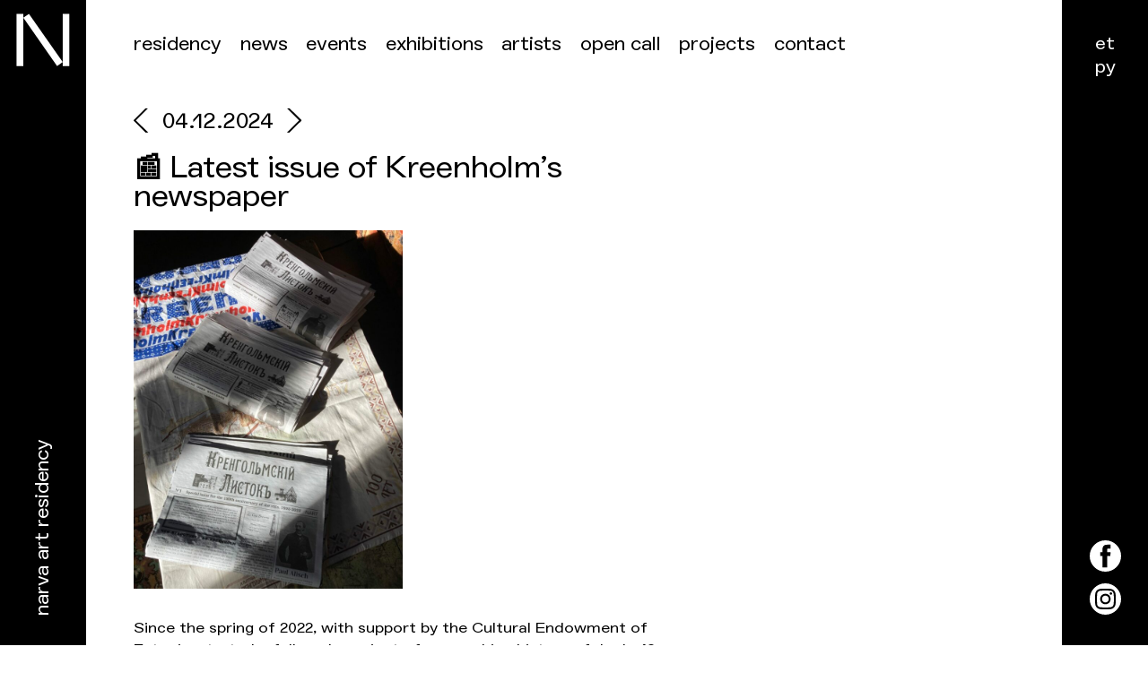

--- FILE ---
content_type: text/html; charset=UTF-8
request_url: https://www.nart.ee/en/%F0%9F%93%B0-latest-issue-of-kreenholms-newspaper/
body_size: 12400
content:
<!doctype html>
<html lang="en-US">
  <head>
	<meta charset="utf-8">
	<meta http-equiv="x-ua-compatible" content="ie=edge">
	<meta name="viewport" content="width=device-width, initial-scale=1, maximum-scale=1.0, user-scalable=no, shrink-to-fit=no">
	<title>📰 Latest issue of Kreenholm’s newspaper - NART</title>

<!-- The SEO Framework by Sybre Waaijer -->
<meta name="robots" content="max-snippet:-1,max-image-preview:standard,max-video-preview:-1" />
<link rel="canonical" href="https://www.nart.ee/en/%f0%9f%93%b0-latest-issue-of-kreenholms-newspaper/" />
<meta name="description" content="Since the spring of 2022, with support by the Cultural Endowment of Estonia, started a full-scale project of researching history of Joala 18 house with…" />
<meta property="og:type" content="article" />
<meta property="og:locale" content="en_US" />
<meta property="og:site_name" content="NART" />
<meta property="og:title" content="📰 Latest issue of Kreenholm’s newspaper - NART" />
<meta property="og:description" content="Since the spring of 2022, with support by the Cultural Endowment of Estonia, started a full-scale project of researching history of Joala 18 house with collaboration between NART and professional…" />
<meta property="og:url" content="https://www.nart.ee/en/%f0%9f%93%b0-latest-issue-of-kreenholms-newspaper/" />
<meta property="og:image" content="https://www.nart.ee/wp-content/uploads/2024/04/IMG_3141-scaled.jpg" />
<meta property="og:image:width" content="1920" />
<meta property="og:image:height" content="2560" />
<meta property="article:published_time" content="2024-04-12T15:18:15+00:00" />
<meta property="article:modified_time" content="2024-04-12T15:19:27+00:00" />
<meta name="twitter:card" content="summary_large_image" />
<meta name="twitter:title" content="📰 Latest issue of Kreenholm’s newspaper - NART" />
<meta name="twitter:description" content="Since the spring of 2022, with support by the Cultural Endowment of Estonia, started a full-scale project of researching history of Joala 18 house with collaboration between NART and professional…" />
<meta name="twitter:image" content="https://www.nart.ee/wp-content/uploads/2024/04/IMG_3141-scaled.jpg" />
<script type="application/ld+json">{"@context":"https://schema.org","@graph":[{"@type":"WebSite","@id":"https://www.nart.ee/en/#/schema/WebSite","url":"https://www.nart.ee/en/","name":"NART","description":"Narva Art Residence","inLanguage":"en-US","potentialAction":{"@type":"SearchAction","target":{"@type":"EntryPoint","urlTemplate":"https://www.nart.ee/en/search/{search_term_string}/"},"query-input":"required name=search_term_string"},"publisher":{"@type":"Organization","@id":"https://www.nart.ee/en/#/schema/Organization","name":"NART","url":"https://www.nart.ee/en/"}},{"@type":"WebPage","@id":"https://www.nart.ee/en/%f0%9f%93%b0-latest-issue-of-kreenholms-newspaper/","url":"https://www.nart.ee/en/%f0%9f%93%b0-latest-issue-of-kreenholms-newspaper/","name":"📰 Latest issue of Kreenholm’s newspaper - NART","description":"Since the spring of 2022, with support by the Cultural Endowment of Estonia, started a full-scale project of researching history of Joala 18 house with…","inLanguage":"en-US","isPartOf":{"@id":"https://www.nart.ee/en/#/schema/WebSite"},"breadcrumb":{"@type":"BreadcrumbList","@id":"https://www.nart.ee/en/#/schema/BreadcrumbList","itemListElement":[{"@type":"ListItem","position":1,"item":"https://www.nart.ee/en/","name":"NART"},{"@type":"ListItem","position":2,"item":"https://www.nart.ee/en/category/uncategorized-en/","name":"Category: Uncategorized"},{"@type":"ListItem","position":3,"name":"📰 Latest issue of Kreenholm’s newspaper"}]},"potentialAction":{"@type":"ReadAction","target":"https://www.nart.ee/en/%f0%9f%93%b0-latest-issue-of-kreenholms-newspaper/"},"datePublished":"2024-04-12T15:18:15+00:00","dateModified":"2024-04-12T15:19:27+00:00","author":{"@type":"Person","@id":"https://www.nart.ee/en/#/schema/Person/8fb3d3fe3646157fe9f74612d8b02e3d","name":"Narva Art Residency"}}]}</script>
<!-- / The SEO Framework by Sybre Waaijer | 2.11ms meta | 0.12ms boot -->

<link rel="alternate" type="application/rss+xml" title="NART &raquo; 📰 Latest issue of Kreenholm&#8217;s newspaper Comments Feed" href="https://www.nart.ee/en/%f0%9f%93%b0-latest-issue-of-kreenholms-newspaper/feed/" />
<link rel="alternate" title="oEmbed (JSON)" type="application/json+oembed" href="https://www.nart.ee/wp-json/oembed/1.0/embed?url=https%3A%2F%2Fwww.nart.ee%2Fen%2F%25f0%259f%2593%25b0-latest-issue-of-kreenholms-newspaper%2F" />
<link rel="alternate" title="oEmbed (XML)" type="text/xml+oembed" href="https://www.nart.ee/wp-json/oembed/1.0/embed?url=https%3A%2F%2Fwww.nart.ee%2Fen%2F%25f0%259f%2593%25b0-latest-issue-of-kreenholms-newspaper%2F&#038;format=xml" />
		<!-- This site uses the Google Analytics by ExactMetrics plugin v8.11.1 - Using Analytics tracking - https://www.exactmetrics.com/ -->
							<script src="//www.googletagmanager.com/gtag/js?id=G-VML7T0EQKE"  data-cfasync="false" data-wpfc-render="false" type="text/javascript" async></script>
			<script data-cfasync="false" data-wpfc-render="false" type="text/javascript">
				var em_version = '8.11.1';
				var em_track_user = true;
				var em_no_track_reason = '';
								var ExactMetricsDefaultLocations = {"page_location":"https:\/\/www.nart.ee\/en\/%F0%9F%93%B0-latest-issue-of-kreenholms-newspaper\/"};
								if ( typeof ExactMetricsPrivacyGuardFilter === 'function' ) {
					var ExactMetricsLocations = (typeof ExactMetricsExcludeQuery === 'object') ? ExactMetricsPrivacyGuardFilter( ExactMetricsExcludeQuery ) : ExactMetricsPrivacyGuardFilter( ExactMetricsDefaultLocations );
				} else {
					var ExactMetricsLocations = (typeof ExactMetricsExcludeQuery === 'object') ? ExactMetricsExcludeQuery : ExactMetricsDefaultLocations;
				}

								var disableStrs = [
										'ga-disable-G-VML7T0EQKE',
									];

				/* Function to detect opted out users */
				function __gtagTrackerIsOptedOut() {
					for (var index = 0; index < disableStrs.length; index++) {
						if (document.cookie.indexOf(disableStrs[index] + '=true') > -1) {
							return true;
						}
					}

					return false;
				}

				/* Disable tracking if the opt-out cookie exists. */
				if (__gtagTrackerIsOptedOut()) {
					for (var index = 0; index < disableStrs.length; index++) {
						window[disableStrs[index]] = true;
					}
				}

				/* Opt-out function */
				function __gtagTrackerOptout() {
					for (var index = 0; index < disableStrs.length; index++) {
						document.cookie = disableStrs[index] + '=true; expires=Thu, 31 Dec 2099 23:59:59 UTC; path=/';
						window[disableStrs[index]] = true;
					}
				}

				if ('undefined' === typeof gaOptout) {
					function gaOptout() {
						__gtagTrackerOptout();
					}
				}
								window.dataLayer = window.dataLayer || [];

				window.ExactMetricsDualTracker = {
					helpers: {},
					trackers: {},
				};
				if (em_track_user) {
					function __gtagDataLayer() {
						dataLayer.push(arguments);
					}

					function __gtagTracker(type, name, parameters) {
						if (!parameters) {
							parameters = {};
						}

						if (parameters.send_to) {
							__gtagDataLayer.apply(null, arguments);
							return;
						}

						if (type === 'event') {
														parameters.send_to = exactmetrics_frontend.v4_id;
							var hookName = name;
							if (typeof parameters['event_category'] !== 'undefined') {
								hookName = parameters['event_category'] + ':' + name;
							}

							if (typeof ExactMetricsDualTracker.trackers[hookName] !== 'undefined') {
								ExactMetricsDualTracker.trackers[hookName](parameters);
							} else {
								__gtagDataLayer('event', name, parameters);
							}
							
						} else {
							__gtagDataLayer.apply(null, arguments);
						}
					}

					__gtagTracker('js', new Date());
					__gtagTracker('set', {
						'developer_id.dNDMyYj': true,
											});
					if ( ExactMetricsLocations.page_location ) {
						__gtagTracker('set', ExactMetricsLocations);
					}
										__gtagTracker('config', 'G-VML7T0EQKE', {"forceSSL":"true"} );
										window.gtag = __gtagTracker;										(function () {
						/* https://developers.google.com/analytics/devguides/collection/analyticsjs/ */
						/* ga and __gaTracker compatibility shim. */
						var noopfn = function () {
							return null;
						};
						var newtracker = function () {
							return new Tracker();
						};
						var Tracker = function () {
							return null;
						};
						var p = Tracker.prototype;
						p.get = noopfn;
						p.set = noopfn;
						p.send = function () {
							var args = Array.prototype.slice.call(arguments);
							args.unshift('send');
							__gaTracker.apply(null, args);
						};
						var __gaTracker = function () {
							var len = arguments.length;
							if (len === 0) {
								return;
							}
							var f = arguments[len - 1];
							if (typeof f !== 'object' || f === null || typeof f.hitCallback !== 'function') {
								if ('send' === arguments[0]) {
									var hitConverted, hitObject = false, action;
									if ('event' === arguments[1]) {
										if ('undefined' !== typeof arguments[3]) {
											hitObject = {
												'eventAction': arguments[3],
												'eventCategory': arguments[2],
												'eventLabel': arguments[4],
												'value': arguments[5] ? arguments[5] : 1,
											}
										}
									}
									if ('pageview' === arguments[1]) {
										if ('undefined' !== typeof arguments[2]) {
											hitObject = {
												'eventAction': 'page_view',
												'page_path': arguments[2],
											}
										}
									}
									if (typeof arguments[2] === 'object') {
										hitObject = arguments[2];
									}
									if (typeof arguments[5] === 'object') {
										Object.assign(hitObject, arguments[5]);
									}
									if ('undefined' !== typeof arguments[1].hitType) {
										hitObject = arguments[1];
										if ('pageview' === hitObject.hitType) {
											hitObject.eventAction = 'page_view';
										}
									}
									if (hitObject) {
										action = 'timing' === arguments[1].hitType ? 'timing_complete' : hitObject.eventAction;
										hitConverted = mapArgs(hitObject);
										__gtagTracker('event', action, hitConverted);
									}
								}
								return;
							}

							function mapArgs(args) {
								var arg, hit = {};
								var gaMap = {
									'eventCategory': 'event_category',
									'eventAction': 'event_action',
									'eventLabel': 'event_label',
									'eventValue': 'event_value',
									'nonInteraction': 'non_interaction',
									'timingCategory': 'event_category',
									'timingVar': 'name',
									'timingValue': 'value',
									'timingLabel': 'event_label',
									'page': 'page_path',
									'location': 'page_location',
									'title': 'page_title',
									'referrer' : 'page_referrer',
								};
								for (arg in args) {
																		if (!(!args.hasOwnProperty(arg) || !gaMap.hasOwnProperty(arg))) {
										hit[gaMap[arg]] = args[arg];
									} else {
										hit[arg] = args[arg];
									}
								}
								return hit;
							}

							try {
								f.hitCallback();
							} catch (ex) {
							}
						};
						__gaTracker.create = newtracker;
						__gaTracker.getByName = newtracker;
						__gaTracker.getAll = function () {
							return [];
						};
						__gaTracker.remove = noopfn;
						__gaTracker.loaded = true;
						window['__gaTracker'] = __gaTracker;
					})();
									} else {
										console.log("");
					(function () {
						function __gtagTracker() {
							return null;
						}

						window['__gtagTracker'] = __gtagTracker;
						window['gtag'] = __gtagTracker;
					})();
									}
			</script>
							<!-- / Google Analytics by ExactMetrics -->
		<style id='wp-img-auto-sizes-contain-inline-css' type='text/css'>
img:is([sizes=auto i],[sizes^="auto," i]){contain-intrinsic-size:3000px 1500px}
/*# sourceURL=wp-img-auto-sizes-contain-inline-css */
</style>
<style id='wp-emoji-styles-inline-css' type='text/css'>

	img.wp-smiley, img.emoji {
		display: inline !important;
		border: none !important;
		box-shadow: none !important;
		height: 1em !important;
		width: 1em !important;
		margin: 0 0.07em !important;
		vertical-align: -0.1em !important;
		background: none !important;
		padding: 0 !important;
	}
/*# sourceURL=wp-emoji-styles-inline-css */
</style>
<style id='wp-block-library-inline-css' type='text/css'>
:root{--wp-block-synced-color:#7a00df;--wp-block-synced-color--rgb:122,0,223;--wp-bound-block-color:var(--wp-block-synced-color);--wp-editor-canvas-background:#ddd;--wp-admin-theme-color:#007cba;--wp-admin-theme-color--rgb:0,124,186;--wp-admin-theme-color-darker-10:#006ba1;--wp-admin-theme-color-darker-10--rgb:0,107,160.5;--wp-admin-theme-color-darker-20:#005a87;--wp-admin-theme-color-darker-20--rgb:0,90,135;--wp-admin-border-width-focus:2px}@media (min-resolution:192dpi){:root{--wp-admin-border-width-focus:1.5px}}.wp-element-button{cursor:pointer}:root .has-very-light-gray-background-color{background-color:#eee}:root .has-very-dark-gray-background-color{background-color:#313131}:root .has-very-light-gray-color{color:#eee}:root .has-very-dark-gray-color{color:#313131}:root .has-vivid-green-cyan-to-vivid-cyan-blue-gradient-background{background:linear-gradient(135deg,#00d084,#0693e3)}:root .has-purple-crush-gradient-background{background:linear-gradient(135deg,#34e2e4,#4721fb 50%,#ab1dfe)}:root .has-hazy-dawn-gradient-background{background:linear-gradient(135deg,#faaca8,#dad0ec)}:root .has-subdued-olive-gradient-background{background:linear-gradient(135deg,#fafae1,#67a671)}:root .has-atomic-cream-gradient-background{background:linear-gradient(135deg,#fdd79a,#004a59)}:root .has-nightshade-gradient-background{background:linear-gradient(135deg,#330968,#31cdcf)}:root .has-midnight-gradient-background{background:linear-gradient(135deg,#020381,#2874fc)}:root{--wp--preset--font-size--normal:16px;--wp--preset--font-size--huge:42px}.has-regular-font-size{font-size:1em}.has-larger-font-size{font-size:2.625em}.has-normal-font-size{font-size:var(--wp--preset--font-size--normal)}.has-huge-font-size{font-size:var(--wp--preset--font-size--huge)}.has-text-align-center{text-align:center}.has-text-align-left{text-align:left}.has-text-align-right{text-align:right}.has-fit-text{white-space:nowrap!important}#end-resizable-editor-section{display:none}.aligncenter{clear:both}.items-justified-left{justify-content:flex-start}.items-justified-center{justify-content:center}.items-justified-right{justify-content:flex-end}.items-justified-space-between{justify-content:space-between}.screen-reader-text{border:0;clip-path:inset(50%);height:1px;margin:-1px;overflow:hidden;padding:0;position:absolute;width:1px;word-wrap:normal!important}.screen-reader-text:focus{background-color:#ddd;clip-path:none;color:#444;display:block;font-size:1em;height:auto;left:5px;line-height:normal;padding:15px 23px 14px;text-decoration:none;top:5px;width:auto;z-index:100000}html :where(.has-border-color){border-style:solid}html :where([style*=border-top-color]){border-top-style:solid}html :where([style*=border-right-color]){border-right-style:solid}html :where([style*=border-bottom-color]){border-bottom-style:solid}html :where([style*=border-left-color]){border-left-style:solid}html :where([style*=border-width]){border-style:solid}html :where([style*=border-top-width]){border-top-style:solid}html :where([style*=border-right-width]){border-right-style:solid}html :where([style*=border-bottom-width]){border-bottom-style:solid}html :where([style*=border-left-width]){border-left-style:solid}html :where(img[class*=wp-image-]){height:auto;max-width:100%}:where(figure){margin:0 0 1em}html :where(.is-position-sticky){--wp-admin--admin-bar--position-offset:var(--wp-admin--admin-bar--height,0px)}@media screen and (max-width:600px){html :where(.is-position-sticky){--wp-admin--admin-bar--position-offset:0px}}
/*# sourceURL=/wp-includes/css/dist/block-library/common.min.css */
</style>
<link rel='stylesheet' id='bodhi-svgs-attachment-css' href='https://www.nart.ee/wp-content/plugins/svg-support/css/svgs-attachment.css' type='text/css' media='all' />
<link rel='stylesheet' id='sage/main.css-css' href='https://www.nart.ee/wp-content/themes/nart2018/dist/styles/main_48488d4f.css' type='text/css' media='all' />
<style id='wp-block-paragraph-inline-css' type='text/css'>
.is-small-text{font-size:.875em}.is-regular-text{font-size:1em}.is-large-text{font-size:2.25em}.is-larger-text{font-size:3em}.has-drop-cap:not(:focus):first-letter{float:left;font-size:8.4em;font-style:normal;font-weight:100;line-height:.68;margin:.05em .1em 0 0;text-transform:uppercase}body.rtl .has-drop-cap:not(:focus):first-letter{float:none;margin-left:.1em}p.has-drop-cap.has-background{overflow:hidden}:root :where(p.has-background){padding:1.25em 2.375em}:where(p.has-text-color:not(.has-link-color)) a{color:inherit}p.has-text-align-left[style*="writing-mode:vertical-lr"],p.has-text-align-right[style*="writing-mode:vertical-rl"]{rotate:180deg}
/*# sourceURL=https://www.nart.ee/wp-includes/blocks/paragraph/style.min.css */
</style>
<script type="text/javascript" src="https://www.nart.ee/wp-content/plugins/google-analytics-dashboard-for-wp/assets/js/frontend-gtag.min.js?ver=8.11.1" id="exactmetrics-frontend-script-js" async="async" data-wp-strategy="async"></script>
<script data-cfasync="false" data-wpfc-render="false" type="text/javascript" id='exactmetrics-frontend-script-js-extra'>/* <![CDATA[ */
var exactmetrics_frontend = {"js_events_tracking":"true","download_extensions":"zip,mp3,mpeg,pdf,docx,pptx,xlsx,rar","inbound_paths":"[{\"path\":\"\\\/go\\\/\",\"label\":\"affiliate\"},{\"path\":\"\\\/recommend\\\/\",\"label\":\"affiliate\"}]","home_url":"https:\/\/www.nart.ee","hash_tracking":"false","v4_id":"G-VML7T0EQKE"};/* ]]> */
</script>
<script type="text/javascript" src="https://www.nart.ee/wp-includes/js/jquery/jquery.min.js?ver=3.7.1" id="jquery-core-js"></script>
<script type="text/javascript" src="https://www.nart.ee/wp-includes/js/jquery/jquery-migrate.min.js?ver=3.4.1" id="jquery-migrate-js"></script>
<link rel="https://api.w.org/" href="https://www.nart.ee/wp-json/" /><link rel="alternate" title="JSON" type="application/json" href="https://www.nart.ee/wp-json/wp/v2/posts/14455" /><link rel="EditURI" type="application/rsd+xml" title="RSD" href="https://www.nart.ee/xmlrpc.php?rsd" />
	<link rel="icon" href="https://www.nart.ee/wp-content/themes/nart2018/dist/images/favicon_48488d4f.ico" type="image/x-icon" />
	<link rel="apple-touch-icon" sizes="57x57" href="https://www.nart.ee/wp-content/themes/nart2018/dist/images/apple-icon-57x57_48488d4f.png">
	<link rel="apple-touch-icon" sizes="60x60" href="https://www.nart.ee/wp-content/themes/nart2018/dist/images/apple-icon-60x60_48488d4f.png">
	<link rel="apple-touch-icon" sizes="72x72" href="https://www.nart.ee/wp-content/themes/nart2018/dist/images/apple-icon-72x72_48488d4f.png">
	<link rel="apple-touch-icon" sizes="76x76" href="https://www.nart.ee/wp-content/themes/nart2018/dist/images/apple-icon-76x76_48488d4f.png">
	<link rel="apple-touch-icon" sizes="114x114" href="https://www.nart.ee/wp-content/themes/nart2018/dist/images/apple-icon-114x114_48488d4f.png">
	<link rel="apple-touch-icon" sizes="120x120" href="https://www.nart.ee/wp-content/themes/nart2018/dist/images/apple-icon-120x120_48488d4f.png">
	<link rel="apple-touch-icon" sizes="144x144" href="https://www.nart.ee/wp-content/themes/nart2018/dist/images/apple-icon-144x144_48488d4f.png">
	<link rel="apple-touch-icon" sizes="152x152" href="https://www.nart.ee/wp-content/themes/nart2018/dist/images/apple-icon-152x152_48488d4f.png">
	<link rel="apple-touch-icon" sizes="180x180" href="https://www.nart.ee/wp-content/themes/nart2018/dist/images/apple-icon-180x180_48488d4f.png">
	<link rel="icon" type="image/png" sizes="192x192"  href="https://www.nart.ee/wp-content/themes/nart2018/dist/images/android-icon-192x192_48488d4f.png">
	<link rel="icon" type="image/png" sizes="32x32" href="https://www.nart.ee/wp-content/themes/nart2018/dist/images/favicon-32x32_48488d4f.png">
	<link rel="icon" type="image/png" sizes="96x96" href="https://www.nart.ee/wp-content/themes/nart2018/dist/images/favicon-96x96_48488d4f.png">
	<link rel="icon" type="image/png" sizes="16x16" href="https://www.nart.ee/wp-content/themes/nart2018/dist/images/favicon-16x16_48488d4f.png">
	<meta name="msapplication-TileColor" content="#ffffff">
	<meta name="msapplication-TileImage" content="https://www.nart.ee/wp-content/themes/nart2018/dist/images/ms-icon-144x144_48488d4f.png">
	<meta name="theme-color" content="#ffffff">
	<style>
				.ui.inverted.menu { 
			background: #000000 !important; 
		}
		body.home.pll-et .bar::before,
		body.home.pll-en-us .bar::before { 
			background: url("[data-uri]") no-repeat center !important;
			background-size: contain !important;
		}
		body.home.pll-ru-ru .bar::before {
			background: url("[data-uri]") no-repeat center !important;
			background-size: contain !important;
		}
		@media  only screen and (max-width: 991px) {
		  	body.home.pll-et .bar::before,
			body.home.pll-en-us .bar::before {
		    	background-size: cover !important;
		  	}
		  	body.home.pll-ru-ru .bar::before {
		    	background-size: contain !important;
		  	}
		}
	</style>
</head>
  <body class="wp-singular post-template-default single single-post postid-14455 single-format-standard wp-theme-nart2018resources %f0%9f%93%b0-latest-issue-of-kreenholms-newspaper pll-en-us app-data index-data singular-data single-data single-post-data single-post-%f0%9f%93%b0-latest-issue-of-kreenholms-newspaper-data single-post-📰-latest-issue-of-kreenholms-newspaper-data">
    <div class="bar"></div>
        <header class="main-header">
	<div class="ui container">
		<nav class="ui nart vertical inverted fluid menu left-menu">
			<a class="ui item vertical-logo" href="https://www.nart.ee/"><img class="ui image" src="https://www.nart.ee/wp-content/themes/nart2018/dist/images/logo_48488d4f.svg" /></a>
			<div class="lang-container">
				<div class="mobile-only-langs">
					<a  href="https://www.nart.ee/et/"  class="lang-item lang-item-2 lang-item-et no-translation lang-item-first item menu-eesti">Eesti</a></li>
<a  href="https://www.nart.ee/ru/"  class="lang-item lang-item-9 lang-item-ru no-translation item menu-%d1%80%d1%83%d1%81%d1%81%d0%ba%d0%b8%d0%b9">Русский</a></li>
			    </div>
			</div>
			<a class="ui item vertical-text-logo" href="https://www.nart.ee/">Narva Art Residency</a>
		</nav>
		<div class="ui grid">
			<div class="fourteen wide centered column">
				<nav class="ui massive stackable text menu desktop-tablet-only" id="primary-menu">
					<div class="ui residency accordion item desktop-tablet-only">
                <a class="rdrop title item" href="https://www.nart.ee/en/residency/">Residency</a>
                <div class="rdrop content">
                                            <a href="https://www.nart.ee/en/residency/services/"
                            class="item ">
                            Services
                        </a>
                                    </div>
            </div>
                                <div class="item">
                <a href="https://www.nart.ee/en/news/">
                    News
                </a>
            </div>
        
                                <div class="item">
                <a href="https://www.nart.ee/en/events/">
                    events
                </a>
            </div>
        
                                <div class="item">
                <a href="https://www.nart.ee/en/exhibitions/">
                    Exhibitions
                </a>
            </div>
        
                                <div class="item">
                <a href="https://www.nart.ee/en/artists/">
                    Artists
                </a>
            </div>
        
                                <div class="item">
                <a href="https://www.nart.ee/en/open-call/">
                    Open call
                </a>
            </div>
        
                    
                    <div class="ui residency accordion item desktop-tablet-only">
                <a class="rdrop title item" href="https://www.nart.ee/en/projects/">Projects</a>
                <div class="rdrop content">
                                            <a href="https://www.nart.ee/en/projects/kunstnikud-on-kohal/"
                            class="item  menu-item-object-nart_projects">
                            Artists are present (2025)
                        </a>
                                            <a href="https://www.nart.ee/en/projects/kreenholm-garden/"
                            class="item ">
                            Kreenholm garden
                        </a>
                                            <a href="https://www.nart.ee/en/projects/narva-venice/"
                            class="item ">
                            Venice
                        </a>
                                            <a href="https://www.nart.ee/en/projects/kino-amalie/"
                            class="item  menu-item-object-nart_projects">
                            Cinema Amalie
                        </a>
                                            <a href="https://www.nart.ee/en/projects/history-of-the-house/"
                            class="item  menu-item-object-nart_projects">
                            History of the house
                        </a>
                                            <a href="https://www.nart.ee/en/what-if/"
                            class="item ">
                            What if…?
                        </a>
                                    </div>
            </div>
                                <div class="item">
                <a href="https://www.nart.ee/en/contact/">
                    Contact
                </a>
            </div>
        
            									</nav>
				<nav class="ui massive stackable text menu mobile-only" id="mobile-menu">
				  	<a  href="https://www.nart.ee/en/residency/"  class="item menu-residency">Residency</a>
<ul class="sub-menu">
<a  href="https://www.nart.ee/en/residency/services/"  class="item menu-services">Services</a></li>
</ul>
</li>
<a  href="https://www.nart.ee/en/news/"  class="active item menu-news">News</a></li>
<a  href="https://www.nart.ee/en/events/"  class="item menu-events">events</a></li>
<a  href="https://www.nart.ee/en/exhibitions/"  class="item menu-exhibitions">Exhibitions</a></li>
<a  href="https://www.nart.ee/en/artists/"  class="item menu-artists">Artists</a></li>
<a  href="https://www.nart.ee/en/open-call/"  class="item menu-open-call">Open call</a></li>
<a  href="https://www.nart.ee/en/projects/"  class="item menu-projects">Projects</a>
<ul class="sub-menu">
<a  href="https://www.nart.ee/en/projects/kunstnikud-on-kohal/"  class="item menu-artists-are-present-2025">Artists are present (2025)</a></li>
<a  href="https://www.nart.ee/en/projects/narva-venice/"  class="item menu-venice">Venice</a></li>
<a  href="https://www.nart.ee/en/projects/kreenholm-garden/"  class="item menu-kreenholm-garden">Kreenholm garden</a></li>
<a  href="https://www.nart.ee/en/projects/kino-amalie/"  class="item menu-cinema-amalie">Cinema Amalie</a></li>
<a  href="https://www.nart.ee/en/projects/history-of-the-house/"  class="item menu-history-of-the-house">History of the house</a></li>
<a  href="https://www.nart.ee/en/what-if/"  class="item menu-what-if">What if…?</a></li>
</ul>
</li>
<a  href="https://www.nart.ee/en/contact/"  class="item menu-contact">Contact</a></li>
				</nav>
			</div>
		</div>
	    <nav class="ui nart huge vertical inverted fluid menu right-menu">
	    	<div class="item"></div>
	    	<div class="lang-container">
				<a  href="https://www.nart.ee/et/"  class="lang-item lang-item-2 lang-item-et no-translation lang-item-first item menu-eesti">Eesti</a></li>
<a  href="https://www.nart.ee/ru/"  class="lang-item lang-item-9 lang-item-ru no-translation item %d1%80%d1%83%d1%81%d1%81%d0%ba%d0%b8%d0%b9 menu-%d1%80%d1%83%d1%81%d1%81%d0%ba%d0%b8%d0%b9">Русский</a></li>
			</div>
		    <div class="item" style="position: absolute; bottom: 4rem; left: 0; right: 0;">
				<a href="https://www.facebook.com/narvaartresidency/" target="_blank">
					<img class="ui mini centered image" src="https://www.nart.ee/wp-content/themes/nart2018/dist/images/fb_48488d4f.svg" />
				</a>
		   	</div>
		    <div class="item" style="position: absolute; bottom: 1rem; left: 0; right: 0;">
				<a href="https://www.instagram.com/narvaartresidency/" target="_blank">
					<img class="ui mini centered image" src="https://www.nart.ee/wp-content/themes/nart2018/dist/images/insta_48488d4f.svg" />
				</a>
		    </div>
	    </nav>
	</div>
</header>    <main class="main-content" role="document">
	<div class="ui container">
		<div class="ui grid">
			<div class="fourteen wide centered column">
						       <div class="ui stackable doubling grid">
  <div class="ten wide column">
    <article class="post-14455 post type-post status-publish format-standard has-post-thumbnail hentry category-uncategorized-en featured-show-on-news-page">
      <header>
        <a href="https://www.nart.ee/en/thinking-museum/" class="nart-button-next" aria-label="prev">
							<span class="fc-icon fc-icon-left-single-arrow" style="position: relative;top: 0.3rem;"></span>
						</a><h2 class="entry-date" style="display: inline;">04.12.2024</h2><a href="https://www.nart.ee/en/latest-issue-of-kreenholms-newspaper/" class="nart-button-prev" aria-label="next">
							<span class="fc-icon fc-icon-right-single-arrow" style="position: relative;top: 0.3rem;"></span>
						</a>        <h1 class="entry-title">
          📰 Latest issue of Kreenholm&#8217;s newspaper        </h1>
      </header>
      <div class="entry-media"
        <a href="https://www.nart.ee/wp-content/uploads/2024/04/IMG_3141-scaled.jpg" data-fancybox="gallery" data-caption="📰 Latest issue of Kreenholm&#8217;s newspaper"><img width="750" height="1000" src="https://www.nart.ee/wp-content/uploads/fly-images/14475/IMG_3141-scaled-1000x1000.jpg" class="ui gallery image" alt="📰 Latest issue of Kreenholm&#8217;s newspaper" /></a>      </div>
      <div class="entry-content" style="padding-top: 2rem;">
        
<p>Since the spring of 2022, with support by the Cultural Endowment of Estonia, started a full-scale project of researching history of Joala 18 house with collaboration between NART and professional historians. For two years of work we conducted a historical tours, lectures, meetings, exhibitions and issued a newspaper &#8220;Krengolmskii listok&#8221;. The publishing of newspaper was dedicated to a 130th anniversary of director&#8217;s villa to meet local people and guests of Narva with the house history and Kreenholm Manufacture&#8217;s history in general. &#8220;Krengolmskii listok&#8221; is available in three languages — Estonian, English and Russian. Physical copies is possible to buy in NART for four euros. We also provide a free digital versions which you can find at our website: https://www.nart.ee/en/projects/history-of-the-house/</p>
      </div>
    </article>
  </div>
  <div class="six wide column">
    <div class="ui small images">
       
    </div>
  </div>
</div>
  			</div>
		</div>
	</div>
</main>                <footer class="main-footer">
	<div class="ui container" style="padding: 15rem 0;">
		<div class="ui stackable doubling grid">
			<div class="fourteen wide centered column white-bg">
				<div class="ui stackable doubling grid">
					<div class="four wide column">
						<p>narva art residency</p>
<p>joala 18, 20103,<br />
narva, Estonia</p>
<p>+372 59177795<br />
johanna.rannula@artun.ee</p>
					</div>
					<div class="four wide centered column">
						join newsletter						<script>(function() {
	window.mc4wp = window.mc4wp || {
		listeners: [],
		forms: {
			on: function(evt, cb) {
				window.mc4wp.listeners.push(
					{
						event   : evt,
						callback: cb
					}
				);
			}
		}
	}
})();
</script><!-- Mailchimp for WordPress v4.11.1 - https://wordpress.org/plugins/mailchimp-for-wp/ --><form id="mc4wp-form-1" class="mc4wp-form mc4wp-form-975 ui form" method="post" data-id="975" data-name="Newsletter (EN)" ><div class="mc4wp-form-fields"><div class="field">
    <input type="text" name="FNAME" placeholder="name:" required="">
</div>
<div class="field">
	<input type="email" name="EMAIL" placeholder="e-mail:" required />
</div>
<input class="ui red inverted button" type="submit" value="join" /></div><label style="display: none !important;">Leave this field empty if you're human: <input type="text" name="_mc4wp_honeypot" value="" tabindex="-1" autocomplete="off" /></label><input type="hidden" name="_mc4wp_timestamp" value="1769180482" /><input type="hidden" name="_mc4wp_form_id" value="975" /><input type="hidden" name="_mc4wp_form_element_id" value="mc4wp-form-1" /><div class="mc4wp-response"></div></form><!-- / Mailchimp for WordPress Plugin -->					</div>
					<div class="four wide column">
											</div>
				</div>
				<div class="ui stackable doubling grid">
					<div class="three wide column">
								<a href="https://www.artun.ee/" target="_blank">
									<img src="https://www.nart.ee/wp-content/uploads/2018/12/EKA_logo_gmail_medium.png" class="ui fluid image" alt="Eesti Kunstiakadeemia" />
								</a>
							</div><div class="three wide column">
								<a href="http://www.narvagate.eu/" target="_blank">
									<img src="https://www.nart.ee/wp-content/uploads/2018/04/narvagate.svg" class="ui fluid image" alt="Narva Gate" />
								</a>
							</div><div class="three wide column">
								<a href="http://www.kul.ee/" target="_blank">
									<img src="https://www.nart.ee/wp-content/uploads/2018/04/kultuuriministeerium.svg" class="ui fluid image" alt="Kultuuriministeerium" />
								</a>
							</div>					<div class="seven wide column">
						<div class="white-bg">
							Narva Art Residency is operated by the Estonian Academy of Arts in cooperation with Narva Gate and is supported by the Estonian Ministry of Culture						</div>
					</div>
				</div>
				<div class="ui one column grid">
					<div class="column">
						supporters / partners					</div>
				</div>
				<div class="ui stackable doubling six column grid">
					
					<div class="column"><a href="https://www.noblessa.ee/" target="_blank"><img src="https://www.nart.ee/wp-content/uploads/2020/04/Noblessa_Nobilia_logo_transparent_sm-no-margin.png" class="ui fluid image" alt="Noblessa" /></a></div><div class="column"><a href="https://reconfiguringterritories.net/" target="_blank"><img src="https://www.nart.ee/wp-content/uploads/2020/12/reconf-logo2.png" class="ui fluid image" alt="(Re)configuring Territories" /></a></div><div class="column"><a href="https://skr.fi/en" target="_blank"><img src="https://www.nart.ee/wp-content/uploads/2021/07/logo.svg" class="ui fluid image" alt="Finnish Cultural Foundation" /></a></div><div class="column"><img src="" class="ui fluid image" alt="" /></div>				</div>
			</div>
		</div>
	</div>
</footer>
        <script type="speculationrules">
{"prefetch":[{"source":"document","where":{"and":[{"href_matches":"/*"},{"not":{"href_matches":["/wp-*.php","/wp-admin/*","/wp-content/uploads/*","/wp-content/*","/wp-content/plugins/*","/wp-content/themes/nart2018/resources/*","/*\\?(.+)"]}},{"not":{"selector_matches":"a[rel~=\"nofollow\"]"}},{"not":{"selector_matches":".no-prefetch, .no-prefetch a"}}]},"eagerness":"conservative"}]}
</script>
<script>(function() {function maybePrefixUrlField () {
  const value = this.value.trim()
  if (value !== '' && value.indexOf('http') !== 0) {
    this.value = 'http://' + value
  }
}

const urlFields = document.querySelectorAll('.mc4wp-form input[type="url"]')
for (let j = 0; j < urlFields.length; j++) {
  urlFields[j].addEventListener('blur', maybePrefixUrlField)
}
})();</script><style id='global-styles-inline-css' type='text/css'>
:root{--wp--preset--aspect-ratio--square: 1;--wp--preset--aspect-ratio--4-3: 4/3;--wp--preset--aspect-ratio--3-4: 3/4;--wp--preset--aspect-ratio--3-2: 3/2;--wp--preset--aspect-ratio--2-3: 2/3;--wp--preset--aspect-ratio--16-9: 16/9;--wp--preset--aspect-ratio--9-16: 9/16;--wp--preset--color--black: #000000;--wp--preset--color--cyan-bluish-gray: #abb8c3;--wp--preset--color--white: #ffffff;--wp--preset--color--pale-pink: #f78da7;--wp--preset--color--vivid-red: #cf2e2e;--wp--preset--color--luminous-vivid-orange: #ff6900;--wp--preset--color--luminous-vivid-amber: #fcb900;--wp--preset--color--light-green-cyan: #7bdcb5;--wp--preset--color--vivid-green-cyan: #00d084;--wp--preset--color--pale-cyan-blue: #8ed1fc;--wp--preset--color--vivid-cyan-blue: #0693e3;--wp--preset--color--vivid-purple: #9b51e0;--wp--preset--gradient--vivid-cyan-blue-to-vivid-purple: linear-gradient(135deg,rgb(6,147,227) 0%,rgb(155,81,224) 100%);--wp--preset--gradient--light-green-cyan-to-vivid-green-cyan: linear-gradient(135deg,rgb(122,220,180) 0%,rgb(0,208,130) 100%);--wp--preset--gradient--luminous-vivid-amber-to-luminous-vivid-orange: linear-gradient(135deg,rgb(252,185,0) 0%,rgb(255,105,0) 100%);--wp--preset--gradient--luminous-vivid-orange-to-vivid-red: linear-gradient(135deg,rgb(255,105,0) 0%,rgb(207,46,46) 100%);--wp--preset--gradient--very-light-gray-to-cyan-bluish-gray: linear-gradient(135deg,rgb(238,238,238) 0%,rgb(169,184,195) 100%);--wp--preset--gradient--cool-to-warm-spectrum: linear-gradient(135deg,rgb(74,234,220) 0%,rgb(151,120,209) 20%,rgb(207,42,186) 40%,rgb(238,44,130) 60%,rgb(251,105,98) 80%,rgb(254,248,76) 100%);--wp--preset--gradient--blush-light-purple: linear-gradient(135deg,rgb(255,206,236) 0%,rgb(152,150,240) 100%);--wp--preset--gradient--blush-bordeaux: linear-gradient(135deg,rgb(254,205,165) 0%,rgb(254,45,45) 50%,rgb(107,0,62) 100%);--wp--preset--gradient--luminous-dusk: linear-gradient(135deg,rgb(255,203,112) 0%,rgb(199,81,192) 50%,rgb(65,88,208) 100%);--wp--preset--gradient--pale-ocean: linear-gradient(135deg,rgb(255,245,203) 0%,rgb(182,227,212) 50%,rgb(51,167,181) 100%);--wp--preset--gradient--electric-grass: linear-gradient(135deg,rgb(202,248,128) 0%,rgb(113,206,126) 100%);--wp--preset--gradient--midnight: linear-gradient(135deg,rgb(2,3,129) 0%,rgb(40,116,252) 100%);--wp--preset--font-size--small: 13px;--wp--preset--font-size--medium: 20px;--wp--preset--font-size--large: 36px;--wp--preset--font-size--x-large: 42px;--wp--preset--spacing--20: 0.44rem;--wp--preset--spacing--30: 0.67rem;--wp--preset--spacing--40: 1rem;--wp--preset--spacing--50: 1.5rem;--wp--preset--spacing--60: 2.25rem;--wp--preset--spacing--70: 3.38rem;--wp--preset--spacing--80: 5.06rem;--wp--preset--shadow--natural: 6px 6px 9px rgba(0, 0, 0, 0.2);--wp--preset--shadow--deep: 12px 12px 50px rgba(0, 0, 0, 0.4);--wp--preset--shadow--sharp: 6px 6px 0px rgba(0, 0, 0, 0.2);--wp--preset--shadow--outlined: 6px 6px 0px -3px rgb(255, 255, 255), 6px 6px rgb(0, 0, 0);--wp--preset--shadow--crisp: 6px 6px 0px rgb(0, 0, 0);}:where(body) { margin: 0; }.wp-site-blocks > .alignleft { float: left; margin-right: 2em; }.wp-site-blocks > .alignright { float: right; margin-left: 2em; }.wp-site-blocks > .aligncenter { justify-content: center; margin-left: auto; margin-right: auto; }:where(.is-layout-flex){gap: 0.5em;}:where(.is-layout-grid){gap: 0.5em;}.is-layout-flow > .alignleft{float: left;margin-inline-start: 0;margin-inline-end: 2em;}.is-layout-flow > .alignright{float: right;margin-inline-start: 2em;margin-inline-end: 0;}.is-layout-flow > .aligncenter{margin-left: auto !important;margin-right: auto !important;}.is-layout-constrained > .alignleft{float: left;margin-inline-start: 0;margin-inline-end: 2em;}.is-layout-constrained > .alignright{float: right;margin-inline-start: 2em;margin-inline-end: 0;}.is-layout-constrained > .aligncenter{margin-left: auto !important;margin-right: auto !important;}.is-layout-constrained > :where(:not(.alignleft):not(.alignright):not(.alignfull)){margin-left: auto !important;margin-right: auto !important;}body .is-layout-flex{display: flex;}.is-layout-flex{flex-wrap: wrap;align-items: center;}.is-layout-flex > :is(*, div){margin: 0;}body .is-layout-grid{display: grid;}.is-layout-grid > :is(*, div){margin: 0;}body{padding-top: 0px;padding-right: 0px;padding-bottom: 0px;padding-left: 0px;}a:where(:not(.wp-element-button)){text-decoration: underline;}:root :where(.wp-element-button, .wp-block-button__link){background-color: #32373c;border-width: 0;color: #fff;font-family: inherit;font-size: inherit;font-style: inherit;font-weight: inherit;letter-spacing: inherit;line-height: inherit;padding-top: calc(0.667em + 2px);padding-right: calc(1.333em + 2px);padding-bottom: calc(0.667em + 2px);padding-left: calc(1.333em + 2px);text-decoration: none;text-transform: inherit;}.has-black-color{color: var(--wp--preset--color--black) !important;}.has-cyan-bluish-gray-color{color: var(--wp--preset--color--cyan-bluish-gray) !important;}.has-white-color{color: var(--wp--preset--color--white) !important;}.has-pale-pink-color{color: var(--wp--preset--color--pale-pink) !important;}.has-vivid-red-color{color: var(--wp--preset--color--vivid-red) !important;}.has-luminous-vivid-orange-color{color: var(--wp--preset--color--luminous-vivid-orange) !important;}.has-luminous-vivid-amber-color{color: var(--wp--preset--color--luminous-vivid-amber) !important;}.has-light-green-cyan-color{color: var(--wp--preset--color--light-green-cyan) !important;}.has-vivid-green-cyan-color{color: var(--wp--preset--color--vivid-green-cyan) !important;}.has-pale-cyan-blue-color{color: var(--wp--preset--color--pale-cyan-blue) !important;}.has-vivid-cyan-blue-color{color: var(--wp--preset--color--vivid-cyan-blue) !important;}.has-vivid-purple-color{color: var(--wp--preset--color--vivid-purple) !important;}.has-black-background-color{background-color: var(--wp--preset--color--black) !important;}.has-cyan-bluish-gray-background-color{background-color: var(--wp--preset--color--cyan-bluish-gray) !important;}.has-white-background-color{background-color: var(--wp--preset--color--white) !important;}.has-pale-pink-background-color{background-color: var(--wp--preset--color--pale-pink) !important;}.has-vivid-red-background-color{background-color: var(--wp--preset--color--vivid-red) !important;}.has-luminous-vivid-orange-background-color{background-color: var(--wp--preset--color--luminous-vivid-orange) !important;}.has-luminous-vivid-amber-background-color{background-color: var(--wp--preset--color--luminous-vivid-amber) !important;}.has-light-green-cyan-background-color{background-color: var(--wp--preset--color--light-green-cyan) !important;}.has-vivid-green-cyan-background-color{background-color: var(--wp--preset--color--vivid-green-cyan) !important;}.has-pale-cyan-blue-background-color{background-color: var(--wp--preset--color--pale-cyan-blue) !important;}.has-vivid-cyan-blue-background-color{background-color: var(--wp--preset--color--vivid-cyan-blue) !important;}.has-vivid-purple-background-color{background-color: var(--wp--preset--color--vivid-purple) !important;}.has-black-border-color{border-color: var(--wp--preset--color--black) !important;}.has-cyan-bluish-gray-border-color{border-color: var(--wp--preset--color--cyan-bluish-gray) !important;}.has-white-border-color{border-color: var(--wp--preset--color--white) !important;}.has-pale-pink-border-color{border-color: var(--wp--preset--color--pale-pink) !important;}.has-vivid-red-border-color{border-color: var(--wp--preset--color--vivid-red) !important;}.has-luminous-vivid-orange-border-color{border-color: var(--wp--preset--color--luminous-vivid-orange) !important;}.has-luminous-vivid-amber-border-color{border-color: var(--wp--preset--color--luminous-vivid-amber) !important;}.has-light-green-cyan-border-color{border-color: var(--wp--preset--color--light-green-cyan) !important;}.has-vivid-green-cyan-border-color{border-color: var(--wp--preset--color--vivid-green-cyan) !important;}.has-pale-cyan-blue-border-color{border-color: var(--wp--preset--color--pale-cyan-blue) !important;}.has-vivid-cyan-blue-border-color{border-color: var(--wp--preset--color--vivid-cyan-blue) !important;}.has-vivid-purple-border-color{border-color: var(--wp--preset--color--vivid-purple) !important;}.has-vivid-cyan-blue-to-vivid-purple-gradient-background{background: var(--wp--preset--gradient--vivid-cyan-blue-to-vivid-purple) !important;}.has-light-green-cyan-to-vivid-green-cyan-gradient-background{background: var(--wp--preset--gradient--light-green-cyan-to-vivid-green-cyan) !important;}.has-luminous-vivid-amber-to-luminous-vivid-orange-gradient-background{background: var(--wp--preset--gradient--luminous-vivid-amber-to-luminous-vivid-orange) !important;}.has-luminous-vivid-orange-to-vivid-red-gradient-background{background: var(--wp--preset--gradient--luminous-vivid-orange-to-vivid-red) !important;}.has-very-light-gray-to-cyan-bluish-gray-gradient-background{background: var(--wp--preset--gradient--very-light-gray-to-cyan-bluish-gray) !important;}.has-cool-to-warm-spectrum-gradient-background{background: var(--wp--preset--gradient--cool-to-warm-spectrum) !important;}.has-blush-light-purple-gradient-background{background: var(--wp--preset--gradient--blush-light-purple) !important;}.has-blush-bordeaux-gradient-background{background: var(--wp--preset--gradient--blush-bordeaux) !important;}.has-luminous-dusk-gradient-background{background: var(--wp--preset--gradient--luminous-dusk) !important;}.has-pale-ocean-gradient-background{background: var(--wp--preset--gradient--pale-ocean) !important;}.has-electric-grass-gradient-background{background: var(--wp--preset--gradient--electric-grass) !important;}.has-midnight-gradient-background{background: var(--wp--preset--gradient--midnight) !important;}.has-small-font-size{font-size: var(--wp--preset--font-size--small) !important;}.has-medium-font-size{font-size: var(--wp--preset--font-size--medium) !important;}.has-large-font-size{font-size: var(--wp--preset--font-size--large) !important;}.has-x-large-font-size{font-size: var(--wp--preset--font-size--x-large) !important;}
/*# sourceURL=global-styles-inline-css */
</style>
<script type="text/javascript" src="https://www.nart.ee/wp-content/themes/nart2018/dist/scripts/main_48488d4f.js" id="sage/main.js-js"></script>
<script type="text/javascript" defer src="https://www.nart.ee/wp-content/plugins/mailchimp-for-wp/assets/js/forms.js?ver=4.11.1" id="mc4wp-forms-api-js"></script>
<script id="wp-emoji-settings" type="application/json">
{"baseUrl":"https://s.w.org/images/core/emoji/17.0.2/72x72/","ext":".png","svgUrl":"https://s.w.org/images/core/emoji/17.0.2/svg/","svgExt":".svg","source":{"concatemoji":"https://www.nart.ee/wp-includes/js/wp-emoji-release.min.js?ver=6.9"}}
</script>
<script type="module">
/* <![CDATA[ */
/*! This file is auto-generated */
const a=JSON.parse(document.getElementById("wp-emoji-settings").textContent),o=(window._wpemojiSettings=a,"wpEmojiSettingsSupports"),s=["flag","emoji"];function i(e){try{var t={supportTests:e,timestamp:(new Date).valueOf()};sessionStorage.setItem(o,JSON.stringify(t))}catch(e){}}function c(e,t,n){e.clearRect(0,0,e.canvas.width,e.canvas.height),e.fillText(t,0,0);t=new Uint32Array(e.getImageData(0,0,e.canvas.width,e.canvas.height).data);e.clearRect(0,0,e.canvas.width,e.canvas.height),e.fillText(n,0,0);const a=new Uint32Array(e.getImageData(0,0,e.canvas.width,e.canvas.height).data);return t.every((e,t)=>e===a[t])}function p(e,t){e.clearRect(0,0,e.canvas.width,e.canvas.height),e.fillText(t,0,0);var n=e.getImageData(16,16,1,1);for(let e=0;e<n.data.length;e++)if(0!==n.data[e])return!1;return!0}function u(e,t,n,a){switch(t){case"flag":return n(e,"\ud83c\udff3\ufe0f\u200d\u26a7\ufe0f","\ud83c\udff3\ufe0f\u200b\u26a7\ufe0f")?!1:!n(e,"\ud83c\udde8\ud83c\uddf6","\ud83c\udde8\u200b\ud83c\uddf6")&&!n(e,"\ud83c\udff4\udb40\udc67\udb40\udc62\udb40\udc65\udb40\udc6e\udb40\udc67\udb40\udc7f","\ud83c\udff4\u200b\udb40\udc67\u200b\udb40\udc62\u200b\udb40\udc65\u200b\udb40\udc6e\u200b\udb40\udc67\u200b\udb40\udc7f");case"emoji":return!a(e,"\ud83e\u1fac8")}return!1}function f(e,t,n,a){let r;const o=(r="undefined"!=typeof WorkerGlobalScope&&self instanceof WorkerGlobalScope?new OffscreenCanvas(300,150):document.createElement("canvas")).getContext("2d",{willReadFrequently:!0}),s=(o.textBaseline="top",o.font="600 32px Arial",{});return e.forEach(e=>{s[e]=t(o,e,n,a)}),s}function r(e){var t=document.createElement("script");t.src=e,t.defer=!0,document.head.appendChild(t)}a.supports={everything:!0,everythingExceptFlag:!0},new Promise(t=>{let n=function(){try{var e=JSON.parse(sessionStorage.getItem(o));if("object"==typeof e&&"number"==typeof e.timestamp&&(new Date).valueOf()<e.timestamp+604800&&"object"==typeof e.supportTests)return e.supportTests}catch(e){}return null}();if(!n){if("undefined"!=typeof Worker&&"undefined"!=typeof OffscreenCanvas&&"undefined"!=typeof URL&&URL.createObjectURL&&"undefined"!=typeof Blob)try{var e="postMessage("+f.toString()+"("+[JSON.stringify(s),u.toString(),c.toString(),p.toString()].join(",")+"));",a=new Blob([e],{type:"text/javascript"});const r=new Worker(URL.createObjectURL(a),{name:"wpTestEmojiSupports"});return void(r.onmessage=e=>{i(n=e.data),r.terminate(),t(n)})}catch(e){}i(n=f(s,u,c,p))}t(n)}).then(e=>{for(const n in e)a.supports[n]=e[n],a.supports.everything=a.supports.everything&&a.supports[n],"flag"!==n&&(a.supports.everythingExceptFlag=a.supports.everythingExceptFlag&&a.supports[n]);var t;a.supports.everythingExceptFlag=a.supports.everythingExceptFlag&&!a.supports.flag,a.supports.everything||((t=a.source||{}).concatemoji?r(t.concatemoji):t.wpemoji&&t.twemoji&&(r(t.twemoji),r(t.wpemoji)))});
//# sourceURL=https://www.nart.ee/wp-includes/js/wp-emoji-loader.min.js
/* ]]> */
</script>
  </body>
</html>


--- FILE ---
content_type: image/svg+xml
request_url: https://www.nart.ee/wp-content/uploads/2018/04/kultuuriministeerium.svg
body_size: 26289
content:
<?xml version="1.0" encoding="UTF-8"?>
<svg width="321px" height="125px" viewBox="0 0 321 125" version="1.1" xmlns="http://www.w3.org/2000/svg" xmlns:xlink="http://www.w3.org/1999/xlink">
    <!-- Generator: Sketch 49.3 (51167) - http://www.bohemiancoding.com/sketch -->
    <title>kultuuriministeerium</title>
    <desc>Created with Sketch.</desc>
    <defs></defs>
    <g id="Page-1" stroke="none" stroke-width="1" fill="none" fill-rule="evenodd">
        <g id="kultuuriministeerium" fill="#000000">
            <path d="M27.2139,101.6004 C27.2139,101.8474 27.2809,102.0794 27.3979,102.2794 C27.8459,101.8234 28.4149,101.4844 29.0519,101.3134 C29.3179,100.3704 30.1849,99.6804 31.2129,99.6804 C31.3009,99.6804 31.3859,99.6844 31.4699,99.6954 C30.6149,99.9414 29.9239,100.5794 29.6029,101.4024 C29.0709,101.5794 28.6869,102.0804 28.6869,102.6724 C28.6869,102.9484 28.7719,103.2044 28.9139,103.4164 C29.3769,102.8984 29.9839,102.5144 30.6729,102.3274 C30.8709,101.3364 31.6949,100.5714 32.7159,100.4644 C31.8259,100.8384 31.1999,101.7184 31.1999,102.7454 C31.1999,103.1074 31.2779,103.4524 31.4189,103.7634 C31.5769,103.1984 32.0939,102.7824 32.7089,102.7824 C32.8639,102.7824 33.0119,102.8094 33.1489,102.8574 C33.3389,102.9274 33.5459,102.9644 33.7599,102.9644 C34.7489,102.9644 35.5499,102.1614 35.5499,101.1704 C35.5499,100.9734 35.5199,100.7824 35.4609,100.6044 C35.9299,100.7414 36.2759,101.1754 36.2759,101.6914 C36.2759,101.9274 36.2039,102.1454 36.0799,102.3254 C36.2119,102.3504 36.3469,102.3634 36.4859,102.3634 C37.6519,102.3634 38.6129,101.4864 38.7459,100.3574 C39.3319,100.0394 39.8449,99.6134 40.2879,99.0794 L40.5989,100.5954 C40.6209,100.6984 40.6149,100.8044 40.5869,100.9004 C40.5589,100.9974 40.5079,101.0884 40.4329,101.1644 L41.7179,99.8454 C41.7929,99.7684 41.8449,99.6774 41.8699,99.5794 C41.8989,99.4824 41.9039,99.3794 41.8829,99.2714 L41.5039,97.4234 C41.4819,97.3204 41.4879,97.2124 41.5169,97.1184 C41.5449,97.0214 41.5949,96.9304 41.6709,96.8534 L42.6819,95.8214 C42.6069,95.8984 42.5549,95.9894 42.5289,96.0864 C42.5009,96.1844 42.4949,96.2884 42.5169,96.3914 L42.8959,98.2454 C42.9179,98.3504 42.9129,98.4554 42.8849,98.5524 C42.8569,98.6464 42.8079,98.7364 42.7349,98.8134 L43.8809,97.6224 C43.9539,97.5454 44.0049,97.4524 44.0329,97.3554 C44.0629,97.2614 44.0679,97.1554 44.0459,97.0504 L43.6679,95.2044 C43.6459,95.1004 43.6509,94.9934 43.6799,94.8984 C43.7079,94.8024 43.7589,94.7094 43.8339,94.6324 L44.8449,93.6024 C44.7699,93.6784 44.7189,93.7704 44.6909,93.8664 C44.6639,93.9624 44.6589,94.0684 44.6799,94.1714 L45.0609,96.0254 C45.0829,96.1294 45.0749,96.2344 45.0479,96.3304 C45.0209,96.4254 44.9709,96.5144 44.8979,96.5914 L46.0449,95.4004 C46.1199,95.3234 46.1689,95.2304 46.1969,95.1364 C46.2259,95.0394 46.2309,94.9344 46.2089,94.8294 L46.0239,93.9254 C45.8299,92.9044 46.8859,91.7274 47.7229,91.6094 C47.8239,91.4144 47.8789,91.2034 47.8789,90.9874 C47.8789,89.9504 46.6449,89.1094 45.1199,89.1094 C44.3749,89.1094 43.6979,89.3104 43.2009,89.6374 C43.4009,90.2284 43.4429,90.8274 41.4879,91.1054 C39.9369,91.3254 38.5729,91.6274 37.5369,92.5054 C35.9379,93.8614 36.0679,95.6734 35.1589,96.3594 C35.5629,96.4574 36.0769,96.4574 36.6279,96.3394 C36.9749,96.2644 37.2959,96.1484 37.5799,96.0054 C37.4099,96.3344 37.0199,96.6434 36.5089,96.8624 C36.3399,97.5024 35.7709,98.1124 35.0039,98.3984 C34.5189,98.5774 34.0379,98.5954 33.6389,98.4804 L31.7689,97.9394 C31.5379,97.8734 31.2989,97.8374 31.0479,97.8374 C29.6689,97.8374 28.5319,98.9004 28.3639,100.2734 C27.7129,100.3664 27.2139,100.9254 27.2139,101.6004 Z M45.7079,27.6184 C46.7849,26.5654 48.0309,25.6854 49.3999,25.0224 C49.3599,24.8624 49.3379,24.6984 49.3379,24.5304 L49.3379,24.5184 C43.6209,25.4584 38.4779,28.3924 33.8329,28.3674 C32.5309,28.3624 31.5109,27.8634 31.3459,27.0384 C31.3129,26.8754 31.3169,26.7084 31.3519,26.5414 C31.4209,26.2194 31.7069,25.9764 32.0509,25.9764 C32.4449,25.9764 32.7629,26.2964 32.7629,26.6914 C32.7629,26.8794 32.6899,27.0514 32.5709,27.1794 C32.7049,27.1924 32.8419,27.1994 32.9849,27.1994 C33.3519,27.1994 33.7019,27.1544 34.0089,27.0714 C34.5109,26.9364 34.8809,26.4774 34.8809,25.9324 C34.8809,25.2814 34.3529,24.7554 33.7019,24.7554 C33.6669,24.7554 33.6299,24.7574 33.5949,24.7584 C33.7599,24.6894 33.9409,24.6504 34.1309,24.6504 C34.8859,24.6504 35.5009,25.2634 35.5009,26.0204 C35.5009,26.0604 35.4989,26.0994 35.4949,26.1374 C37.5369,26.0924 39.8369,24.2304 40.3389,23.5204 C39.6989,23.6664 39.0059,23.7474 38.2819,23.7474 C37.4619,23.7474 36.6769,23.6464 35.9669,23.4584 C34.9629,23.1934 33.9759,23.0454 33.2169,23.0454 C30.7129,23.0454 28.6839,24.6784 28.6839,26.6924 C28.6839,28.3574 30.0589,29.8104 31.9639,30.2004 C36.2999,31.0874 41.3999,28.5104 45.7079,27.6184 Z M21.2649,33.5504 C21.3779,32.9394 21.4259,32.3474 21.4039,31.7764 L20.8579,32.4174 C20.7499,32.1624 20.6779,32.0054 20.6049,31.8794 C20.5449,31.7754 20.4929,31.7034 20.4219,31.6914 C20.3849,31.7104 20.3309,31.7404 20.2699,31.7524 C20.2009,31.7694 20.1059,31.7644 20.0469,31.7644 C19.9909,31.7644 19.8959,31.7694 19.8249,31.7524 C19.7659,31.7404 19.7109,31.7104 19.6739,31.6914 C19.6009,31.7034 19.5509,31.7754 19.4909,31.8794 C19.4179,32.0054 19.3469,32.1624 19.2389,32.4174 L18.6909,31.7764 C18.6699,32.3474 18.7159,32.9394 18.8319,33.5504 C19.2349,33.4624 19.6519,33.4294 20.0469,33.4294 C20.4429,33.4294 20.8589,33.4624 21.2649,33.5504 Z M21.5089,35.1944 C21.5699,34.5014 20.7829,34.2544 20.0469,34.2544 C19.3119,34.2544 18.5259,34.5014 18.5859,35.1944 C18.6609,36.0394 19.4509,35.6364 20.0469,35.6404 C20.6429,35.6364 21.4329,36.0394 21.5089,35.1944 Z M23.6079,30.2044 C23.4629,30.2424 23.3849,30.3264 23.3679,30.4784 C23.2819,31.2934 22.9509,31.6234 22.4229,31.8084 C22.4159,32.6304 22.3019,33.2524 22.0789,34.0244 C22.7059,35.3354 22.2249,36.2514 21.7159,36.4494 C21.2329,36.6354 20.6069,36.3834 20.0529,36.3834 C19.4989,36.3834 18.8639,36.6354 18.3799,36.4494 C17.8689,36.2514 17.3909,35.3354 18.0159,34.0244 C17.7939,33.2524 17.6789,32.6304 17.6739,31.8084 C17.1449,31.6234 16.8129,31.2934 16.7259,30.4784 C16.7099,30.3264 16.6319,30.2424 16.4889,30.2044 C14.4039,29.6324 14.2069,27.0424 15.2619,26.3084 C15.1679,27.4684 15.0679,29.1054 17.4379,29.3224 C17.3999,30.6834 17.9879,31.0474 18.5929,31.0474 C19.0889,31.0494 19.3729,30.8904 19.4969,30.8244 C19.9379,30.5904 19.6339,30.2314 19.5209,30.1254 C19.2169,29.8424 19.0639,29.4424 19.1369,29.0394 C19.1499,28.9674 19.1769,28.9294 19.2439,28.9294 L20.0469,28.9294 L20.8499,28.9294 C20.9169,28.9294 20.9469,28.9674 20.9589,29.0394 C21.0309,29.4424 20.8769,29.8424 20.5749,30.1254 C20.4619,30.2314 20.1589,30.5904 20.5989,30.8244 C20.7219,30.8904 21.0069,31.0494 21.5029,31.0474 C22.1089,31.0474 22.6969,30.6834 22.6589,29.3224 C25.0279,29.1054 24.9279,27.4684 24.8339,26.3084 C25.8899,27.0424 25.6909,29.6324 23.6079,30.2044 Z M24.2499,25.6854 C24.2499,26.2804 23.8139,26.9414 23.3179,26.9414 L22.8649,26.9414 C22.9779,27.0794 23.0479,27.2564 23.0479,27.4484 C23.0479,27.8874 22.6919,28.2434 22.2519,28.2434 C21.8119,28.2434 21.4549,27.8874 21.4549,27.4484 C21.4549,27.2564 21.5249,27.0794 21.6379,26.9414 L21.1629,26.9414 C20.9999,26.9414 20.8739,27.0094 20.7739,27.1994 C20.7409,26.9414 20.7079,26.6784 20.7659,26.5024 C20.8459,26.2614 21.0329,26.1184 21.2189,26.1184 L23.3079,26.1184 C23.6929,26.1184 23.9809,25.9874 24.2499,25.6854 Z M23.9739,24.6964 L23.2449,24.6964 C22.8819,24.6964 22.6309,24.5484 22.4189,24.3034 L21.5869,23.2164 C21.4489,23.0454 21.3419,22.9244 21.1629,22.8454 L21.9849,22.8454 C22.2329,22.8454 22.4519,22.9514 22.6239,23.1714 L23.4909,24.2744 C23.6839,24.5084 23.7449,24.6654 23.9739,24.6964 Z M20.1679,22.9024 L21.2329,24.3984 C21.4009,24.6434 21.5589,24.7804 21.7879,24.8744 L20.8139,24.8744 C20.4389,24.8744 20.2139,24.7014 20.0489,24.4314 L19.2119,23.1474 C18.8909,22.6664 18.7659,22.5484 18.3979,22.4154 L19.3029,22.4154 C19.6589,22.4154 19.9929,22.6484 20.1679,22.9024 Z M17.7559,23.1714 L18.6229,24.2744 C18.8169,24.5084 18.8769,24.6654 19.1059,24.6964 L18.3779,24.6964 C18.0139,24.6964 17.7639,24.5484 17.5509,24.3034 L16.7189,23.2164 C16.5819,23.0454 16.4739,22.9244 16.2949,22.8454 L17.1179,22.8454 C17.3649,22.8454 17.5839,22.9514 17.7559,23.1714 Z M17.2319,26.9414 L16.7759,26.9414 C16.2829,26.9414 15.8449,26.2804 15.8449,25.6854 C16.1159,25.9874 16.4009,26.1184 16.7889,26.1184 L18.8769,26.1184 C19.0639,26.1184 19.2499,26.2614 19.3309,26.5024 C19.3889,26.6784 19.3559,26.9414 19.3229,27.1994 C19.2229,27.0094 19.0969,26.9414 18.9329,26.9414 L18.4579,26.9414 C18.5719,27.0794 18.6399,27.2564 18.6399,27.4484 C18.6399,27.8874 18.2829,28.2434 17.8439,28.2434 C17.4049,28.2434 17.0489,27.8874 17.0489,27.4484 C17.0489,27.2564 17.1159,27.0794 17.2319,26.9414 Z M14.6569,36.8934 L14.9089,36.3974 C14.9579,36.3024 14.9779,36.2004 14.9759,36.0994 C14.9739,36.0014 14.9499,35.8984 14.8979,35.8074 L15.5909,37.0534 C15.6419,37.1474 15.6679,37.2504 15.6699,37.3484 C15.6739,37.4494 15.6509,37.5524 15.6019,37.6484 L15.5399,37.7704 C15.1139,38.5974 14.7169,40.1464 15.1569,41.0434 C14.1299,40.6624 13.7909,39.7614 13.9009,39.0144 C11.9679,37.1824 11.4809,35.3224 12.8609,33.7644 L13.5699,32.9354 C13.6409,32.8554 13.6879,32.7604 13.7079,32.6634 C13.7319,32.5674 13.7319,32.4624 13.7039,32.3594 L14.0739,33.7364 C14.0999,33.8414 14.1019,33.9454 14.0789,34.0434 C14.0569,34.1414 14.0109,34.2354 13.9409,34.3174 L13.7259,34.5684 C13.0039,35.4104 13.1979,36.5494 14.3289,37.5714 C14.4459,37.2844 14.5229,37.1364 14.6569,36.8934 Z M62.0829,42.0624 C62.1589,41.8784 62.1999,41.6754 62.1999,41.4624 C62.1999,40.5974 61.4999,39.8934 60.6349,39.8934 L59.0509,39.8934 C58.9439,39.8954 58.8429,39.8684 58.7539,39.8204 C58.6659,39.7754 58.5849,39.7054 58.5249,39.6184 L57.7319,38.4454 C57.7909,38.5354 57.8699,38.6024 57.9599,38.6484 C58.0479,38.6954 58.1499,38.7234 58.2579,38.7214 L60.3439,38.7234 C60.4519,38.7234 60.5549,38.7494 60.6419,38.7964 C60.7319,38.8424 60.8109,38.9114 60.8709,38.9994 L59.9129,37.5974 C59.8519,37.5074 59.7719,37.4404 59.6829,37.3934 C59.5949,37.3464 59.4919,37.3184 59.3859,37.3184 L57.3159,37.3204 C57.2099,37.3204 57.1069,37.2954 57.0199,37.2474 C56.9309,37.2004 56.8499,37.1324 56.7889,37.0444 L55.8899,35.7184 C55.9499,35.8094 56.0309,35.8764 56.1179,35.9224 C56.2079,35.9694 56.3079,35.9974 56.4159,35.9974 L58.4939,35.9954 C58.6019,35.9954 58.7039,36.0204 58.7919,36.0684 C58.8819,36.1144 58.9599,36.1844 59.0209,36.2714 L58.0619,34.8674 C58.0019,34.7794 57.9219,34.7114 57.8309,34.6644 C57.7439,34.6184 57.6409,34.5914 57.5359,34.5914 L55.8839,34.5914 C55.7759,34.5914 55.6759,34.5634 55.5859,34.5184 C55.4989,34.4704 55.4179,34.4024 55.3569,34.3124 L54.2479,32.6854 C56.4909,32.4174 58.3019,31.2004 58.6619,29.5254 C59.1299,27.3534 56.9689,25.2444 53.8419,24.7854 C53.3149,24.7084 52.9129,24.2574 52.9129,23.7104 C52.9129,23.2464 53.2059,22.8474 53.6169,22.6934 C53.2839,22.5494 52.9109,22.4694 52.5159,22.4694 C51.1329,22.4694 50.0109,23.4604 50.0109,24.6834 C50.0109,24.9024 50.0489,25.1164 50.1169,25.3174 C48.5659,25.9874 47.1549,27.1744 46.0739,28.4564 C47.2299,28.1494 48.4439,27.9834 49.6969,27.9834 C49.6909,27.9254 49.6879,27.8664 49.6879,27.8074 C49.6879,26.8704 50.4459,26.1094 51.3839,26.1094 L51.4079,26.1094 C50.7679,26.3914 50.4569,27.0064 50.4569,27.4114 C50.4569,27.8964 50.8499,28.2894 51.3329,28.2894 C51.5219,28.2894 51.6969,28.2294 51.8389,28.1284 C51.8059,28.0184 51.7889,27.9014 51.7889,27.7794 C51.7889,27.1074 52.3309,26.5654 53.0049,26.5654 C53.0629,26.5654 53.1229,26.5684 53.1799,26.5774 C52.7169,26.7934 52.3959,27.2654 52.3959,27.8104 C52.3959,28.5614 53.0049,29.1704 53.7559,29.1704 C53.8359,29.1704 53.9129,29.1654 53.9899,29.1524 C53.9679,29.0724 53.9569,28.9904 53.9569,28.9034 C53.9569,28.3644 54.3939,27.9294 54.9319,27.9294 C55.4709,27.9294 55.9079,28.3644 55.9079,28.9034 C55.9079,30.0754 54.6069,30.1844 53.6569,29.9114 C50.9549,29.1324 48.4229,28.7834 45.9749,29.1264 C42.8339,29.5674 37.6879,31.6914 32.2259,31.5134 C31.0039,31.4754 29.6709,31.2724 28.3289,30.9044 C28.4939,31.0854 28.5999,31.2094 28.6689,31.3164 C29.2019,32.1444 29.3849,33.0124 28.9139,34.0994 C28.9269,32.8814 27.9209,31.8794 27.0779,31.2644 C26.7379,31.0174 26.6009,30.7824 26.6579,30.4654 L26.9069,29.0614 C26.8879,29.1654 26.8969,29.2694 26.9279,29.3654 C26.9589,29.4594 27.0119,29.5494 27.0889,29.6244 L27.6139,30.1384 C27.8129,28.7174 27.4919,27.3914 26.6449,26.1654 C27.0199,25.1844 27.0709,24.1034 26.8199,23.0894 C26.7219,23.8574 26.3449,24.1864 25.9879,24.4084 C25.3229,24.8254 25.2129,25.5264 25.5569,25.9964 C24.9969,25.7114 24.2219,24.6704 24.6699,24.0614 C25.1529,23.4054 26.4749,23.7144 26.6369,22.5884 C25.7799,22.3154 24.8969,22.5074 24.6279,22.5804 C24.1189,21.9974 23.4449,21.7084 22.6059,21.7144 C21.9419,21.1124 21.0899,20.8614 20.0469,20.9664 C19.0069,20.8614 18.1549,21.1124 17.4909,21.7144 C16.6509,21.7084 15.9769,21.9974 15.4679,22.5804 C15.1979,22.5074 14.3169,22.3154 13.4569,22.5884 C13.6199,23.7144 14.9419,23.4054 15.4239,24.0614 C15.8729,24.6704 15.0989,25.7114 14.5379,25.9964 C14.8829,25.5264 14.7719,24.8254 14.1069,24.4084 C13.7509,24.1864 13.3729,23.8574 13.2739,23.0894 C13.0229,24.1034 13.0769,25.1844 13.4489,26.1654 C12.6029,27.3914 12.2819,28.7174 12.4809,30.1384 L13.0069,29.6244 C13.0839,29.5494 13.1369,29.4594 13.1679,29.3654 C13.1989,29.2694 13.2059,29.1654 13.1879,29.0614 L13.4369,30.4654 C13.4929,30.7824 13.3579,31.0174 13.0179,31.2644 C12.1729,31.8794 11.1669,32.8814 11.1809,34.0994 C10.7119,33.0124 10.9019,32.1084 11.4269,31.3164 C9.8249,30.4514 8.6059,29.0304 8.3809,28.7704 C7.8969,28.2074 7.9599,27.4884 8.3989,26.8594 C9.2459,25.6494 9.4469,24.3574 8.3839,23.4744 C8.3919,23.4104 8.3959,23.3454 8.3959,23.2794 C8.3959,22.4764 7.8249,21.8074 7.0659,21.6574 C7.2059,21.8744 7.2889,22.1364 7.2889,22.4154 C7.2889,22.7364 7.1829,23.0304 7.0019,23.2684 C7.1519,23.4644 7.2409,23.7104 7.2409,23.9774 C7.2409,24.3364 7.0799,24.6564 6.8259,24.8704 C6.8519,24.7474 6.8649,24.6194 6.8649,24.4884 C6.8649,23.6614 6.3529,22.9704 5.6599,22.7804 C5.5479,22.1804 5.0219,21.7244 4.3889,21.7244 C4.0219,21.7244 3.6919,21.8764 3.4559,22.1214 C3.9469,22.1594 4.3409,22.5444 4.3949,23.0304 C4.1599,23.2064 3.9719,23.4494 3.8489,23.7324 L3.8809,23.7324 C4.7269,23.7324 5.4129,24.4184 5.4129,25.2654 C5.4129,25.3594 5.4039,25.4554 5.3879,25.5464 C5.3229,25.1994 5.1659,24.8774 4.9119,24.6304 C4.4369,24.1664 3.7459,24.0694 3.1129,24.3104 C2.8749,24.0124 2.5089,23.8204 2.0989,23.8204 C1.6349,23.8204 1.2299,24.0634 1.0009,24.4294 C1.4689,24.4494 1.8809,24.6854 2.1379,25.0424 C1.4719,25.8934 1.4649,27.0714 2.1459,27.7354 C2.6059,28.1854 3.2659,28.2894 3.8819,28.0774 C3.9219,28.0644 3.9659,28.0574 4.0129,28.0574 C4.2389,28.0574 4.4219,28.2404 4.4219,28.4654 C4.4219,28.6904 4.2389,28.8734 4.0129,28.8734 C3.9129,28.8734 3.8219,28.8384 3.7529,28.7794 C3.5979,28.6504 3.3959,28.5734 3.1789,28.5734 C2.6849,28.5734 2.2819,28.9734 2.2819,29.4684 C2.2819,29.5074 2.2839,29.5434 2.2889,29.5804 C2.2049,29.6064 2.1159,29.6204 2.0219,29.6204 C1.7809,29.6204 1.5619,29.5224 1.4009,29.3654 C1.3749,29.4614 1.3629,29.5644 1.3629,29.6704 C1.3629,30.3004 1.8489,30.8184 2.4689,30.8664 C2.7459,31.5574 3.4249,32.0434 4.2149,32.0434 C4.6219,32.0434 4.9959,31.9164 5.3029,31.7004 C5.4389,31.6064 5.5989,31.5504 5.7749,31.5504 C6.2309,31.5504 6.5999,31.9194 6.5999,32.3754 C6.5999,32.7684 6.3249,33.0944 5.9579,33.1794 L5.3159,33.3194 C5.2119,33.3434 5.1059,33.3384 5.0089,33.3104 C4.9119,33.2854 4.8209,33.2354 4.7439,33.1624 L6.2119,34.5564 C6.2899,34.6294 6.3819,34.6804 6.4789,34.7064 C6.5759,34.7334 6.6809,34.7394 6.7859,34.7154 L7.9879,34.4484 C8.0919,34.4244 8.1979,34.4304 8.2929,34.4574 C8.3899,34.4834 8.4829,34.5344 8.5599,34.6074 L9.5669,35.5654 C9.4889,35.4924 9.3979,35.4414 9.2999,35.4154 C9.2039,35.3884 9.0989,35.3834 8.9949,35.4064 L7.7939,35.6714 C7.6889,35.6954 7.5829,35.6904 7.4889,35.6624 C7.3909,35.6364 7.2979,35.5874 7.2219,35.5144 L8.5669,36.7904 C8.6439,36.8634 8.7379,36.9134 8.8319,36.9404 C8.9299,36.9684 9.0349,36.9714 9.1399,36.9484 L10.3429,36.6844 C10.4489,36.6624 10.5529,36.6664 10.6499,36.6934 C10.7469,36.7194 10.8389,36.7704 10.9169,36.8444 L11.9239,37.8024 C11.8459,37.7284 11.7549,37.6794 11.6569,37.6524 C11.5609,37.6244 11.4569,37.6204 11.3499,37.6434 L10.1509,37.9084 C10.0449,37.9314 9.9399,37.9264 9.8439,37.8994 C9.7469,37.8734 9.6559,37.8244 9.5769,37.7494 L10.9229,39.0254 C11.0009,39.1004 11.0919,39.1494 11.1899,39.1754 C11.2869,39.2024 11.3909,39.2084 11.4969,39.1844 L12.9499,38.8664 C11.5389,39.6634 10.0359,40.5674 8.4429,41.5744 C7.5009,42.1694 6.4719,42.2804 5.2889,41.8274 C4.6539,41.5834 3.9629,41.5434 3.5279,41.6184 C2.9609,41.7154 2.4799,42.0594 2.1999,42.5364 C2.4199,42.4484 2.6589,42.3994 2.9119,42.3994 C3.4399,42.3994 3.9169,42.6124 4.2639,42.9564 C3.7139,42.7264 3.0299,42.7034 2.3659,42.9454 C1.1779,43.3774 0.4849,44.4984 0.7559,45.5024 C0.3129,45.6724 -0.0001,46.1024 -0.0001,46.6034 C-0.0001,46.9344 0.1359,47.2344 0.3549,47.4474 C0.4719,46.9204 0.9329,46.5244 1.4899,46.5044 C1.7229,46.6574 1.9939,46.7654 2.2839,46.8244 C2.3719,46.6724 2.4829,46.5364 2.6119,46.4204 C2.5979,46.3254 2.5909,46.2284 2.5909,46.1294 C2.5909,45.0444 3.4689,44.1654 4.5539,44.1654 C4.6429,44.1654 4.7319,44.1704 4.8189,44.1844 C3.9569,44.3904 3.3149,45.1654 3.3149,46.0934 C3.3149,46.2104 3.3269,46.3254 3.3459,46.4374 C2.8819,46.6154 2.5549,47.0634 2.5549,47.5904 C2.5549,47.8924 2.6619,48.1684 2.8439,48.3844 C3.1769,47.7334 3.8259,47.2724 4.5889,47.1994 C4.8749,47.2834 5.1789,47.3284 5.4929,47.3284 C5.6889,47.3284 5.8809,47.3114 6.0679,47.2784 C5.8989,47.0324 5.8009,46.7354 5.8009,46.4144 C5.8009,45.5714 6.4839,44.8894 7.3279,44.8894 C7.4009,44.8894 7.4719,44.8934 7.5429,44.9044 C6.7369,45.2454 6.2429,45.9464 6.4139,46.5854 C6.5339,47.0364 6.9599,47.3494 7.5099,47.4534 C7.5029,47.7914 7.4099,48.1104 7.2509,48.3864 C7.9579,48.3354 8.5639,47.9084 8.8649,47.3034 C9.6989,46.9694 10.2129,46.2544 10.0409,45.6044 C9.9789,45.3724 9.8359,45.1774 9.6389,45.0284 C9.6369,45.0064 9.6349,44.9834 9.6349,44.9614 C9.6349,44.5144 9.9989,44.1514 10.4449,44.1514 C10.8929,44.1514 11.2559,44.5144 11.2559,44.9614 C11.2559,45.1734 11.1749,45.3654 11.0409,45.5094 L12.7369,45.5094 C12.8419,45.5094 12.9449,45.4824 13.0319,45.4344 C13.1229,45.3884 13.2009,45.3194 13.2609,45.2294 L14.3489,43.6174 C14.3899,43.5564 14.4439,43.5114 14.5049,43.4784 C14.5659,43.4464 14.6339,43.4274 14.7069,43.4274 L16.0389,43.4274 C15.9649,43.4274 15.8969,43.4464 15.8359,43.4784 C15.7749,43.5114 15.7209,43.5564 15.6809,43.6174 L14.5889,45.2294 C14.5289,45.3194 14.4499,45.3884 14.3599,45.4344 C14.2729,45.4824 14.1719,45.5094 14.0639,45.5094 L16.0909,45.5094 C16.1979,45.5094 16.2989,45.4824 16.3859,45.4344 C16.4759,45.3884 16.5569,45.3194 16.6149,45.2294 L17.8359,43.4284 C16.9929,42.9684 16.6479,42.1614 16.6479,41.0524 C16.6479,40.3634 17.0349,39.5774 17.0939,39.0704 L17.1179,38.8694 C17.1309,38.7634 17.1159,38.6604 17.0799,38.5664 C17.0499,38.4894 16.9919,38.3794 16.9279,38.3044 L17.9699,39.3724 C18.0519,39.4424 18.1109,39.5294 18.1459,39.6234 C18.1839,39.7164 18.1989,39.8204 18.1859,39.9274 L18.1549,40.1714 C18.1059,40.5954 17.5719,41.5104 18.5629,42.3474 C18.6119,42.3894 18.7339,42.4774 18.8509,42.5514 L19.5559,42.9934 L19.5559,40.3944 L20.5409,40.3944 L20.5409,43.2864 C20.5429,43.3944 20.5739,43.4944 20.6239,43.5824 C20.6729,43.6684 20.7419,43.7464 20.8329,43.8034 L21.7969,44.4164 C21.8889,44.4744 21.9889,44.5054 22.0879,44.5124 C22.1889,44.5204 22.2919,44.5054 22.3899,44.4634 L24.1659,43.6924 C24.0669,43.7364 23.9619,43.7504 23.8639,43.7414 C23.7629,43.7344 23.6619,43.7024 23.5729,43.6454 L21.5339,42.3474 C22.5259,41.5104 21.9889,40.5954 21.9399,40.1714 L21.9099,39.9274 C21.8979,39.8204 21.9119,39.7164 21.9489,39.6234 C21.9849,39.5294 22.0439,39.4424 22.1249,39.3724 L23.1669,38.3044 C23.1029,38.3794 23.0459,38.4894 23.0169,38.5664 C22.9799,38.6604 22.9659,38.7634 22.9779,38.8694 L22.9999,39.0704 C23.0839,39.7934 23.8159,41.1034 23.2069,41.8324 L25.0699,43.0154 C25.1619,43.0714 25.2619,43.1044 25.3609,43.1114 C25.4619,43.1194 25.5659,43.1044 25.6649,43.0614 L27.5209,42.2544 C27.4219,42.2964 27.3189,42.3114 27.2209,42.3034 C27.1199,42.2964 27.0199,42.2654 26.9279,42.2074 L24.9129,40.9254 C25.3519,40.0274 24.9829,38.5974 24.5569,37.7704 L24.4929,37.6484 C24.4449,37.5524 24.4229,37.4494 24.4259,37.3484 C24.4259,37.2504 24.4519,37.1474 24.5059,37.0534 L25.1969,35.8074 C25.1449,35.8984 25.1199,36.0014 25.1199,36.0994 C25.1169,36.2004 25.1379,36.3024 25.1849,36.3974 L25.4399,36.8934 C25.5739,37.1364 25.6489,37.2844 25.7659,37.5714 C26.8989,36.5494 27.1519,35.5634 26.4289,34.7244 L26.2129,34.4704 C26.1439,34.3894 26.0979,34.2944 26.0759,34.1974 C26.0519,34.0994 26.0519,33.9944 26.0819,33.8904 L26.4519,32.5134 C26.4239,32.6164 26.4239,32.7204 26.4449,32.8174 C26.4679,32.9144 26.5129,33.0094 26.5849,33.0914 L27.2939,33.9184 C28.6729,35.4764 27.8389,37.4844 26.1929,39.0144 C26.2849,39.3094 26.3629,39.8594 26.2979,40.1574 L28.4829,41.5434 C28.5739,41.6024 28.6749,41.6334 28.7759,41.6404 C28.8739,41.6494 28.9779,41.6334 29.0769,41.5904 L30.6569,40.9024 C30.5679,40.9414 30.4669,40.9634 30.3639,40.9634 C29.9569,40.9634 29.6269,40.6344 29.6269,40.2284 C29.6269,39.8994 29.8419,39.6164 30.1409,39.5264 C36.1739,37.6924 41.7279,32.9544 45.3729,32.9674 C47.1459,32.9724 48.5829,34.0434 48.5829,35.3734 C48.5829,35.5874 48.5449,35.7954 48.4749,35.9954 C47.6979,38.1784 48.8299,40.2634 51.8189,41.0684 C52.2949,41.1954 52.6459,41.6314 52.6459,42.1464 C52.6459,42.2474 52.6309,42.3454 52.6069,42.4374 C52.6749,42.4454 52.7449,42.4464 52.8159,42.4464 C53.6389,42.4464 54.3659,42.0384 54.8069,41.4114 C55.3209,41.4084 55.8809,41.3774 56.4549,41.3164 C56.5239,41.4554 56.5789,41.6144 56.6119,41.7864 C56.7349,42.4154 56.5169,42.9824 56.1319,43.1064 C55.4459,43.3294 54.6049,43.0624 53.9559,43.0694 C52.7259,43.0814 51.7329,44.0794 51.7329,45.3114 C51.7329,45.4074 51.7389,45.5024 51.7519,45.5974 C51.3659,45.8364 51.1099,46.2644 51.1099,46.7514 C51.1099,46.9944 51.1739,47.2224 51.2849,47.4204 C51.6639,46.9794 52.1559,46.6374 52.7169,46.4404 C52.7639,45.3614 53.6539,44.5024 54.7429,44.5024 C54.9099,44.5024 55.0739,44.5214 55.2279,44.5604 C54.1229,44.6994 53.2679,45.6434 53.2679,46.7864 C53.2679,46.8684 53.2739,46.9504 53.2819,47.0324 C53.1449,47.1994 53.0629,47.4114 53.0629,47.6434 C53.0629,47.9364 53.1949,48.1994 53.4009,48.3774 C53.6089,47.9204 54.1129,47.4914 54.7639,47.2704 C55.1999,47.1244 55.6309,47.0944 55.9889,47.1684 C55.9319,46.9954 55.9029,46.8134 55.9029,46.6254 C55.9029,45.6484 56.6919,44.8584 57.6669,44.8584 C57.7559,44.8584 57.8469,44.8654 57.9319,44.8784 C57.2519,44.9704 56.7289,45.5534 56.7289,46.2574 C56.7289,46.7254 56.9589,47.1384 57.3129,47.3934 C57.3129,47.4164 57.3109,47.4424 57.3109,47.4684 C57.3109,47.8524 57.4859,48.1924 57.7619,48.4174 C57.8849,47.7774 58.4459,47.2944 59.1229,47.2944 C59.6999,47.2944 60.1779,47.2214 60.5339,47.1034 C61.1379,46.9064 61.5789,46.3484 61.5789,45.6814 C61.5789,45.2194 61.3679,44.8054 61.0369,44.5334 C61.1999,43.7834 61.1709,42.5524 60.9169,41.5284 C60.9679,41.5214 61.0209,41.5184 61.0749,41.5184 C61.4969,41.5184 61.8669,41.7354 62.0829,42.0624 Z M31.3459,54.7694 C31.3129,54.6064 31.3169,54.4384 31.3519,54.2714 C31.4209,53.9504 31.7069,53.7074 32.0509,53.7074 C32.4449,53.7074 32.7629,54.0274 32.7629,54.4224 C32.7629,54.6104 32.6899,54.7824 32.5709,54.9104 C32.7049,54.9224 32.8419,54.9304 32.9849,54.9304 C33.3519,54.9304 33.7019,54.8844 34.0089,54.8024 C34.5109,54.6674 34.8809,54.2084 34.8809,53.6634 C34.8809,53.0124 34.3529,52.4854 33.7019,52.4854 C33.6669,52.4854 33.6299,52.4874 33.5949,52.4894 C33.7599,52.4204 33.9409,52.3814 34.1309,52.3814 C34.8859,52.3814 35.5009,52.9944 35.5009,53.7514 C35.5009,53.7894 35.4989,53.8294 35.4949,53.8684 C37.5369,53.8224 39.8369,51.9614 40.3389,51.2514 C39.6989,51.3974 39.0059,51.4784 38.2819,51.4784 C37.4619,51.4784 36.6769,51.3774 35.9669,51.1884 C34.9629,50.9234 33.9759,50.7764 33.2169,50.7764 C30.7129,50.7764 28.6839,52.4084 28.6839,54.4234 C28.6839,56.0884 30.0589,57.5414 31.9639,57.9304 C36.2999,58.8184 41.3999,56.2414 45.7079,55.3494 C46.7849,54.2964 48.0309,53.4164 49.3999,52.7524 C49.3599,52.5934 49.3379,52.4294 49.3379,52.2614 L49.3379,52.2494 C43.6209,53.1894 38.4779,56.1224 33.8329,56.0984 C32.5309,56.0934 31.5109,55.5944 31.3459,54.7694 Z M31.2129,44.2184 C31.3009,44.2184 31.3859,44.2244 31.4699,44.2334 C30.6149,44.4794 29.9239,45.1184 29.6029,45.9414 C29.0709,46.1164 28.6869,46.6194 28.6869,47.2104 C28.6869,47.4864 28.7719,47.7424 28.9139,47.9544 C29.3769,47.4384 29.9839,47.0534 30.6729,46.8664 C30.8709,45.8754 31.6949,45.1114 32.7159,45.0034 C31.8259,45.3764 31.1999,46.2574 31.1999,47.2834 C31.1999,47.6464 31.2779,47.9904 31.4189,48.3024 C31.5769,47.7374 32.0939,47.3214 32.7089,47.3214 C32.8639,47.3214 33.0119,47.3474 33.1489,47.3964 C33.3389,47.4664 33.5459,47.5044 33.7599,47.5044 C34.7489,47.5044 35.5499,46.7004 35.5499,45.7094 C35.5499,45.5114 35.5199,45.3204 35.4609,45.1444 C35.9299,45.2794 36.2759,45.7144 36.2759,46.2294 C36.2759,46.4654 36.2039,46.6834 36.0799,46.8664 C36.2119,46.8904 36.3469,46.9014 36.4859,46.9014 C37.6519,46.9014 38.6129,46.0254 38.7459,44.8954 C39.3319,44.5784 39.8449,44.1514 40.2879,43.6174 L40.5989,45.1324 C40.6209,45.2384 40.6149,45.3434 40.5869,45.4404 C40.5589,45.5354 40.5079,45.6264 40.4329,45.7044 L41.7179,44.3834 C41.7929,44.3064 41.8449,44.2144 41.8699,44.1184 C41.8989,44.0204 41.9039,43.9174 41.8829,43.8124 L41.5039,41.9614 C41.4819,41.8574 41.4879,41.7514 41.5169,41.6564 C41.5449,41.5604 41.5949,41.4684 41.6709,41.3914 L42.6819,40.3604 C42.6069,40.4384 42.5549,40.5304 42.5289,40.6254 C42.5009,40.7224 42.4949,40.8264 42.5169,40.9324 L42.8959,42.7854 C42.9179,42.8894 42.9129,42.9934 42.8849,43.0904 C42.8569,43.1854 42.8079,43.2754 42.7349,43.3524 L43.8809,42.1594 C43.9539,42.0824 44.0049,41.9914 44.0329,41.8944 C44.0629,41.7994 44.0679,41.6934 44.0459,41.5884 L43.6679,39.7424 C43.6459,39.6374 43.6509,39.5314 43.6799,39.4364 C43.7079,39.3394 43.7589,39.2484 43.8339,39.1714 L44.8449,38.1404 C44.7699,38.2174 44.7189,38.3084 44.6909,38.4054 C44.6639,38.5024 44.6589,38.6064 44.6799,38.7114 L45.0609,40.5634 C45.0829,40.6674 45.0749,40.7734 45.0479,40.8684 C45.0209,40.9634 44.9709,41.0524 44.8979,41.1294 L46.0449,39.9394 C46.1199,39.8624 46.1689,39.7714 46.1969,39.6744 C46.2259,39.5774 46.2309,39.4734 46.2089,39.3674 L46.0239,38.4634 C45.8299,37.4424 46.8859,36.2664 47.7229,36.1474 C47.8239,35.9524 47.8789,35.7434 47.8789,35.5254 C47.8789,34.4884 46.6449,33.6474 45.1199,33.6474 C44.3749,33.6474 43.6979,33.8484 43.2009,34.1764 C43.4009,34.7664 43.4429,35.3664 41.4879,35.6434 C39.9369,35.8654 38.5729,36.1654 37.5369,37.0444 C35.9379,38.4004 36.0679,40.2114 35.1589,40.8974 C35.5629,40.9964 36.0769,40.9964 36.6279,40.8774 C36.9749,40.8024 37.2959,40.6874 37.5799,40.5464 C37.4099,40.8724 37.0199,41.1814 36.5089,41.4004 C36.3399,42.0404 35.7709,42.6514 35.0039,42.9364 C34.5189,43.1164 34.0379,43.1344 33.6389,43.0194 L31.7689,42.4774 C31.5379,42.4114 31.2989,42.3774 31.0479,42.3774 C29.6689,42.3774 28.5319,43.4394 28.3639,44.8124 C27.7129,44.9044 27.2139,45.4634 27.2139,46.1384 C27.2139,46.3874 27.2809,46.6194 27.3979,46.8174 C27.8459,46.3614 28.4149,46.0234 29.0519,45.8514 C29.3179,44.9104 30.1849,44.2184 31.2129,44.2184 Z M21.2649,61.2804 C21.3779,60.6704 21.4259,60.0784 21.4039,59.5074 L20.8579,60.1484 C20.7499,59.8934 20.6779,59.7364 20.6049,59.6094 C20.5449,59.5054 20.4929,59.4344 20.4219,59.4224 C20.3849,59.4414 20.3309,59.4714 20.2699,59.4834 C20.2009,59.5004 20.1059,59.4944 20.0469,59.4944 C19.9909,59.4944 19.8959,59.5004 19.8249,59.4834 C19.7659,59.4714 19.7109,59.4414 19.6739,59.4224 C19.6009,59.4344 19.5509,59.5054 19.4909,59.6094 C19.4179,59.7364 19.3469,59.8934 19.2389,60.1484 L18.6909,59.5074 C18.6699,60.0784 18.7159,60.6704 18.8319,61.2804 C19.2349,61.1934 19.6519,61.1604 20.0469,61.1604 C20.4429,61.1604 20.8589,61.1934 21.2649,61.2804 Z M21.5089,62.9244 C21.5699,62.2324 20.7829,61.9854 20.0469,61.9854 C19.3119,61.9854 18.5259,62.2324 18.5859,62.9244 C18.6609,63.7694 19.4509,63.3674 20.0469,63.3714 C20.6429,63.3674 21.4329,63.7694 21.5089,62.9244 Z M23.6079,57.9354 C23.4629,57.9734 23.3849,58.0574 23.3679,58.2094 C23.2819,59.0244 22.9509,59.3544 22.4229,59.5394 C22.4159,60.3614 22.3019,60.9834 22.0789,61.7554 C22.7059,63.0654 22.2249,63.9824 21.7159,64.1784 C21.2329,64.3654 20.6069,64.1144 20.0529,64.1144 C19.4989,64.1144 18.8639,64.3654 18.3799,64.1784 C17.8689,63.9824 17.3909,63.0654 18.0159,61.7554 C17.7939,60.9834 17.6789,60.3614 17.6739,59.5394 C17.1449,59.3544 16.8129,59.0244 16.7259,58.2094 C16.7099,58.0574 16.6319,57.9734 16.4889,57.9354 C14.4039,57.3624 14.2069,54.7734 15.2619,54.0394 C15.1679,55.1994 15.0679,56.8364 17.4379,57.0534 C17.3999,58.4144 17.9879,58.7784 18.5929,58.7784 C19.0889,58.7804 19.3729,58.6214 19.4969,58.5554 C19.9379,58.3214 19.6339,57.9624 19.5209,57.8554 C19.2169,57.5724 19.0639,57.1704 19.1369,56.7704 C19.1499,56.6974 19.1769,56.6604 19.2439,56.6604 L20.0469,56.6604 L20.8499,56.6604 C20.9169,56.6604 20.9469,56.6974 20.9589,56.7704 C21.0309,57.1704 20.8769,57.5724 20.5749,57.8554 C20.4619,57.9624 20.1589,58.3214 20.5989,58.5554 C20.7219,58.6214 21.0069,58.7804 21.5029,58.7784 C22.1089,58.7784 22.6969,58.4144 22.6589,57.0534 C25.0279,56.8364 24.9279,55.1994 24.8339,54.0394 C25.8899,54.7734 25.6909,57.3624 23.6079,57.9354 Z M24.2499,53.4164 C24.2499,54.0104 23.8139,54.6724 23.3179,54.6724 L22.8649,54.6724 C22.9779,54.8094 23.0479,54.9854 23.0479,55.1794 C23.0479,55.6184 22.6919,55.9744 22.2519,55.9744 C21.8119,55.9744 21.4549,55.6184 21.4549,55.1794 C21.4549,54.9854 21.5249,54.8094 21.6379,54.6724 L21.1629,54.6724 C20.9999,54.6724 20.8739,54.7404 20.7739,54.9304 C20.7409,54.6724 20.7079,54.4094 20.7659,54.2314 C20.8459,53.9924 21.0329,53.8474 21.2189,53.8474 L23.3079,53.8474 C23.6929,53.8474 23.9809,53.7184 24.2499,53.4164 Z M23.9739,52.4274 L23.2449,52.4274 C22.8819,52.4274 22.6309,52.2794 22.4189,52.0344 L21.5869,50.9474 C21.4489,50.7764 21.3419,50.6544 21.1629,50.5764 L21.9849,50.5764 C22.2329,50.5764 22.4519,50.6824 22.6239,50.9024 L23.4909,52.0054 C23.6839,52.2384 23.7449,52.3954 23.9739,52.4274 Z M20.1679,50.6334 L21.2329,52.1284 C21.4009,52.3744 21.5589,52.5114 21.7879,52.6054 L20.8139,52.6054 C20.4389,52.6054 20.2139,52.4324 20.0489,52.1624 L19.2119,50.8784 C18.8909,50.3974 18.7659,50.2794 18.3979,50.1464 L19.3029,50.1464 C19.6589,50.1464 19.9929,50.3784 20.1679,50.6334 Z M17.7559,50.9024 L18.6229,52.0054 C18.8169,52.2384 18.8769,52.3954 19.1059,52.4274 L18.3779,52.4274 C18.0139,52.4274 17.7639,52.2794 17.5509,52.0344 L16.7189,50.9474 C16.5819,50.7764 16.4739,50.6544 16.2949,50.5764 L17.1179,50.5764 C17.3649,50.5764 17.5839,50.6824 17.7559,50.9024 Z M17.2319,54.6724 L16.7759,54.6724 C16.2829,54.6724 15.8449,54.0104 15.8449,53.4164 C16.1159,53.7184 16.4009,53.8474 16.7889,53.8474 L18.8769,53.8474 C19.0639,53.8474 19.2499,53.9924 19.3309,54.2314 C19.3889,54.4094 19.3559,54.6724 19.3229,54.9304 C19.2229,54.7404 19.0969,54.6724 18.9329,54.6724 L18.4579,54.6724 C18.5719,54.8094 18.6399,54.9854 18.6399,55.1794 C18.6399,55.6184 18.2829,55.9744 17.8439,55.9744 C17.4049,55.9744 17.0489,55.6184 17.0489,55.1794 C17.0489,54.9854 17.1159,54.8094 17.2319,54.6724 Z M14.6569,64.6244 L14.9089,64.1284 C14.9579,64.0334 14.9779,63.9304 14.9759,63.8304 C14.9739,63.7324 14.9499,63.6284 14.8979,63.5374 L15.5909,64.7854 C15.6419,64.8784 15.6679,64.9784 15.6699,65.0804 C15.6739,65.1804 15.6509,65.2834 15.6019,65.3784 L15.5399,65.5014 C15.1139,66.3284 14.7169,67.8764 15.1569,68.7754 C14.1299,68.3924 13.7909,67.4924 13.9009,66.7464 C11.9679,64.9124 11.4809,63.0534 12.8609,61.4954 L13.5699,60.6664 C13.6409,60.5864 13.6879,60.4914 13.7079,60.3944 C13.7319,60.2974 13.7319,60.1934 13.7039,60.0904 L14.0739,61.4674 C14.0999,61.5724 14.1019,61.6764 14.0789,61.7744 C14.0569,61.8724 14.0109,61.9664 13.9409,62.0474 L13.7259,62.2994 C13.0039,63.1404 13.1979,64.2804 14.3289,65.3014 C14.4459,65.0154 14.5229,64.8674 14.6569,64.6244 Z M62.0829,69.7924 C62.1589,69.6084 62.1999,69.4054 62.1999,69.1944 C62.1999,68.3284 61.4999,67.6244 60.6349,67.6244 L59.0509,67.6244 C58.9439,67.6264 58.8429,67.5994 58.7539,67.5514 C58.6659,67.5054 58.5849,67.4354 58.5249,67.3484 L57.7319,66.1764 C57.7909,66.2644 57.8699,66.3334 57.9599,66.3804 C58.0479,66.4264 58.1499,66.4554 58.2579,66.4534 L60.3439,66.4554 C60.4519,66.4554 60.5549,66.4804 60.6419,66.5284 C60.7319,66.5734 60.8109,66.6424 60.8709,66.7304 L59.9129,65.3284 C59.8519,65.2394 59.7719,65.1714 59.6829,65.1244 C59.5949,65.0764 59.4919,65.0494 59.3859,65.0494 L57.3159,65.0514 C57.2099,65.0514 57.1069,65.0264 57.0199,64.9784 C56.9309,64.9334 56.8499,64.8644 56.7889,64.7764 L55.8899,63.4494 C55.9499,63.5394 56.0309,63.6074 56.1179,63.6534 C56.2079,63.6994 56.3079,63.7284 56.4159,63.7284 L58.4939,63.7264 C58.6019,63.7264 58.7039,63.7514 58.7919,63.7994 C58.8819,63.8444 58.9599,63.9124 59.0209,64.0014 L58.0619,62.5994 C58.0019,62.5104 57.9219,62.4424 57.8309,62.3954 C57.7439,62.3474 57.6409,62.3224 57.5359,62.3224 L55.8839,62.3224 C55.7759,62.3224 55.6759,62.2944 55.5859,62.2484 C55.4989,62.2004 55.4179,62.1334 55.3569,62.0434 L54.2479,60.4144 C56.4909,60.1484 58.3019,58.9314 58.6619,57.2564 C59.1299,55.0844 56.9689,52.9754 53.8419,52.5164 C53.3149,52.4394 52.9129,51.9884 52.9129,51.4414 C52.9129,50.9774 53.2059,50.5784 53.6169,50.4244 C53.2839,50.2804 52.9109,50.1994 52.5159,50.1994 C51.1329,50.1994 50.0109,51.1904 50.0109,52.4144 C50.0109,52.6334 50.0489,52.8474 50.1169,53.0484 C48.5659,53.7184 47.1549,54.9054 46.0739,56.1874 C47.2299,55.8794 48.4439,55.7144 49.6969,55.7144 C49.6909,55.6564 49.6879,55.5974 49.6879,55.5384 C49.6879,54.5994 50.4459,53.8404 51.3839,53.8404 L51.4079,53.8404 C50.7679,54.1214 50.4569,54.7374 50.4569,55.1424 C50.4569,55.6274 50.8499,56.0204 51.3329,56.0204 C51.5219,56.0204 51.6969,55.9604 51.8389,55.8594 C51.8059,55.7494 51.7889,55.6324 51.7889,55.5104 C51.7889,54.8394 52.3309,54.2964 53.0049,54.2964 C53.0629,54.2964 53.1229,54.2994 53.1799,54.3084 C52.7169,54.5244 52.3959,54.9964 52.3959,55.5414 C52.3959,56.2924 53.0049,56.9014 53.7559,56.9014 C53.8359,56.9014 53.9129,56.8964 53.9899,56.8834 C53.9679,56.8034 53.9569,56.7214 53.9569,56.6344 C53.9569,56.0954 54.3939,55.6584 54.9319,55.6584 C55.4709,55.6584 55.9079,56.0954 55.9079,56.6344 C55.9079,57.8064 54.6069,57.9144 53.6569,57.6424 C50.9549,56.8634 48.4229,56.5134 45.9749,56.8554 C42.8339,57.2984 37.6879,59.4224 32.2259,59.2444 C31.0039,59.2064 29.6709,59.0034 28.3289,58.6354 C28.4939,58.8164 28.5999,58.9404 28.6689,59.0474 C29.2019,59.8744 29.3849,60.7434 28.9139,61.8304 C28.9269,60.6124 27.9209,59.6094 27.0779,58.9954 C26.7379,58.7484 26.6009,58.5134 26.6579,58.1964 L26.9069,56.7924 C26.8879,56.8964 26.8969,57.0004 26.9279,57.0934 C26.9589,57.1904 27.0119,57.2804 27.0889,57.3554 L27.6139,57.8694 C27.8129,56.4464 27.4919,55.1224 26.6449,53.8954 C27.0199,52.9154 27.0709,51.8344 26.8199,50.8204 C26.7219,51.5884 26.3449,51.9174 25.9879,52.1394 C25.3229,52.5554 25.2129,53.2574 25.5569,53.7274 C24.9969,53.4424 24.2219,52.3994 24.6699,51.7924 C25.1529,51.1364 26.4749,51.4454 26.6369,50.3194 C25.7799,50.0464 24.8969,50.2384 24.6279,50.3114 C24.1189,49.7284 23.4449,49.4384 22.6059,49.4454 C21.9419,48.8434 21.0899,48.5924 20.0469,48.6964 C19.0069,48.5924 18.1549,48.8434 17.4909,49.4454 C16.6509,49.4384 15.9769,49.7284 15.4679,50.3114 C15.1979,50.2384 14.3169,50.0464 13.4569,50.3194 C13.6199,51.4454 14.9419,51.1364 15.4239,51.7924 C15.8729,52.3994 15.0989,53.4424 14.5379,53.7274 C14.8829,53.2574 14.7719,52.5554 14.1069,52.1394 C13.7509,51.9174 13.3729,51.5884 13.2739,50.8204 C13.0229,51.8344 13.0769,52.9154 13.4489,53.8954 C12.6029,55.1224 12.2819,56.4464 12.4809,57.8694 L13.0069,57.3554 C13.0839,57.2804 13.1369,57.1904 13.1679,57.0934 C13.1989,57.0004 13.2059,56.8964 13.1879,56.7924 L13.4369,58.1964 C13.4929,58.5134 13.3579,58.7484 13.0179,58.9954 C12.1729,59.6094 11.1669,60.6124 11.1809,61.8304 C10.7119,60.7434 10.9019,59.8384 11.4269,59.0474 C9.8249,58.1814 8.6059,56.7614 8.3809,56.5014 C7.8969,55.9384 7.9599,55.2194 8.3989,54.5904 C9.2459,53.3794 9.4469,52.0884 8.3839,51.2054 C8.3919,51.1414 8.3959,51.0754 8.3959,51.0104 C8.3959,50.2074 7.8249,49.5384 7.0659,49.3864 C7.2059,49.6054 7.2889,49.8674 7.2889,50.1464 C7.2889,50.4664 7.1829,50.7614 7.0019,50.9984 C7.1519,51.1954 7.2409,51.4414 7.2409,51.7084 C7.2409,52.0664 7.0799,52.3874 6.8259,52.6004 C6.8519,52.4784 6.8649,52.3504 6.8649,52.2184 C6.8649,51.3924 6.3529,50.7014 5.6599,50.5114 C5.5479,49.9114 5.0219,49.4554 4.3889,49.4554 C4.0219,49.4554 3.6919,49.6074 3.4559,49.8524 C3.9469,49.8884 4.3409,50.2744 4.3949,50.7614 C4.1599,50.9374 3.9719,51.1784 3.8489,51.4634 L3.8809,51.4634 C4.7269,51.4634 5.4129,52.1494 5.4129,52.9964 C5.4129,53.0904 5.4039,53.1864 5.3879,53.2774 C5.3229,52.9294 5.1659,52.6084 4.9119,52.3614 C4.4369,51.8964 3.7459,51.7994 3.1129,52.0414 C2.8749,51.7434 2.5089,51.5514 2.0989,51.5514 C1.6349,51.5514 1.2299,51.7944 1.0009,52.1604 C1.4689,52.1804 1.8809,52.4164 2.1379,52.7724 C1.4719,53.6244 1.4649,54.8024 2.1459,55.4664 C2.6059,55.9164 3.2659,56.0204 3.8819,55.8084 C3.9219,55.7954 3.9659,55.7884 4.0129,55.7884 C4.2389,55.7884 4.4219,55.9714 4.4219,56.1964 C4.4219,56.4214 4.2389,56.6044 4.0129,56.6044 C3.9129,56.6044 3.8219,56.5694 3.7529,56.5104 C3.5979,56.3804 3.3959,56.3044 3.1789,56.3044 C2.6849,56.3044 2.2819,56.7044 2.2819,57.1994 C2.2819,57.2384 2.2839,57.2744 2.2889,57.3094 C2.2049,57.3374 2.1159,57.3514 2.0219,57.3514 C1.7809,57.3514 1.5619,57.2534 1.4009,57.0954 C1.3749,57.1924 1.3629,57.2954 1.3629,57.4004 C1.3629,58.0314 1.8489,58.5494 2.4689,58.5974 C2.7459,59.2884 3.4249,59.7744 4.2149,59.7744 C4.6219,59.7744 4.9959,59.6464 5.3029,59.4314 C5.4389,59.3374 5.5989,59.2814 5.7749,59.2814 C6.2309,59.2814 6.5999,59.6504 6.5999,60.1054 C6.5999,60.4984 6.3249,60.8254 5.9579,60.9104 L5.3159,61.0504 C5.2119,61.0744 5.1059,61.0694 5.0089,61.0414 C4.9119,61.0154 4.8209,60.9664 4.7439,60.8934 L6.2119,62.2874 C6.2899,62.3604 6.3819,62.4114 6.4789,62.4374 C6.5759,62.4644 6.6809,62.4704 6.7859,62.4464 L7.9879,62.1794 C8.0919,62.1554 8.1979,62.1604 8.2929,62.1884 C8.3899,62.2144 8.4829,62.2644 8.5599,62.3384 L9.5669,63.2964 C9.4889,63.2234 9.3979,63.1714 9.2999,63.1464 C9.2039,63.1194 9.0989,63.1144 8.9949,63.1374 L7.7939,63.4034 C7.6889,63.4264 7.5829,63.4214 7.4889,63.3924 C7.3909,63.3674 7.2979,63.3174 7.2219,63.2444 L8.5669,64.5194 C8.6439,64.5944 8.7379,64.6444 8.8319,64.6714 C8.9299,64.6994 9.0349,64.7034 9.1399,64.6784 L10.3429,64.4154 C10.4489,64.3904 10.5529,64.3984 10.6499,64.4244 C10.7469,64.4494 10.8389,64.5014 10.9169,64.5744 L11.9239,65.5314 C11.8459,65.4604 11.7549,65.4084 11.6569,65.3834 C11.5609,65.3554 11.4569,65.3514 11.3499,65.3734 L10.1509,65.6394 C10.0449,65.6624 9.9399,65.6574 9.8439,65.6304 C9.7469,65.6034 9.6559,65.5554 9.5769,65.4824 L10.9229,66.7574 C11.0009,66.8324 11.0919,66.8804 11.1899,66.9054 C11.2869,66.9334 11.3909,66.9394 11.4969,66.9164 L12.9499,66.5964 C11.5389,67.3944 10.0359,68.2984 8.4429,69.3054 C7.5009,69.8994 6.4719,70.0104 5.2889,69.5574 C4.6539,69.3144 3.9629,69.2764 3.5279,69.3494 C2.9609,69.4464 2.4799,69.7894 2.1999,70.2674 C2.4199,70.1784 2.6589,70.1304 2.9119,70.1304 C3.4399,70.1304 3.9169,70.3444 4.2639,70.6874 C3.7139,70.4574 3.0299,70.4334 2.3659,70.6764 C1.1779,71.1084 0.4849,72.2284 0.7559,73.2344 C0.3129,73.4034 -0.0001,73.8324 -0.0001,74.3344 C-0.0001,74.6644 0.1359,74.9644 0.3549,75.1784 C0.4719,74.6514 0.9329,74.2554 1.4899,74.2354 C1.7229,74.3894 1.9939,74.4964 2.2839,74.5554 C2.3719,74.4034 2.4829,74.2664 2.6119,74.1514 C2.5979,74.0554 2.5909,73.9584 2.5909,73.8604 C2.5909,72.7764 3.4689,71.8964 4.5539,71.8964 C4.6429,71.8964 4.7319,71.9014 4.8189,71.9144 C3.9569,72.1214 3.3149,72.8964 3.3149,73.8234 C3.3149,73.9414 3.3269,74.0554 3.3459,74.1674 C2.8819,74.3464 2.5549,74.7944 2.5549,75.3214 C2.5549,75.6234 2.6619,75.9004 2.8439,76.1144 C3.1769,75.4644 3.8259,75.0034 4.5889,74.9304 C4.8749,75.0144 5.1789,75.0604 5.4929,75.0604 C5.6889,75.0604 5.8809,75.0414 6.0679,75.0094 C5.8989,74.7624 5.8009,74.4664 5.8009,74.1464 C5.8009,73.3014 6.4839,72.6194 7.3279,72.6194 C7.4009,72.6194 7.4719,72.6264 7.5429,72.6354 C6.7369,72.9764 6.2429,73.6764 6.4139,74.3164 C6.5339,74.7674 6.9599,75.0804 7.5099,75.1844 C7.5029,75.5234 7.4099,75.8414 7.2509,76.1164 C7.9579,76.0664 8.5639,75.6394 8.8649,75.0334 C9.6989,74.7004 10.2129,73.9834 10.0409,73.3354 C9.9789,73.1034 9.8359,72.9074 9.6389,72.7584 C9.6369,72.7374 9.6349,72.7144 9.6349,72.6914 C9.6349,72.2464 9.9989,71.8824 10.4449,71.8824 C10.8929,71.8824 11.2559,72.2464 11.2559,72.6914 C11.2559,72.9034 11.1749,73.0964 11.0409,73.2414 L12.7369,73.2414 C12.8419,73.2414 12.9449,73.2124 13.0319,73.1664 C13.1229,73.1194 13.2009,73.0504 13.2609,72.9604 L14.3489,71.3484 C14.3899,71.2874 14.4439,71.2414 14.5049,71.2084 C14.5659,71.1784 14.6339,71.1574 14.7069,71.1574 L16.0389,71.1574 C15.9649,71.1574 15.8969,71.1784 15.8359,71.2084 C15.7749,71.2414 15.7209,71.2874 15.6809,71.3484 L14.5889,72.9624 C14.5289,73.0504 14.4499,73.1194 14.3599,73.1664 C14.2729,73.2124 14.1719,73.2414 14.0639,73.2414 L16.0909,73.2414 C16.1979,73.2414 16.2989,73.2124 16.3859,73.1664 C16.4759,73.1194 16.5569,73.0504 16.6149,72.9604 L17.8359,71.1584 C16.9929,70.6984 16.6479,69.8924 16.6479,68.7834 C16.6479,68.0944 17.0349,67.3084 17.0939,66.8014 L17.1179,66.5994 C17.1309,66.4924 17.1159,66.3914 17.0799,66.2984 C17.0499,66.2194 16.9919,66.1104 16.9279,66.0354 L17.9699,67.1034 C18.0519,67.1734 18.1109,67.2604 18.1459,67.3534 C18.1839,67.4484 18.1989,67.5514 18.1859,67.6584 L18.1549,67.9034 C18.1059,68.3264 17.5719,69.2414 18.5629,70.0784 C18.6119,70.1214 18.7339,70.2084 18.8509,70.2824 L19.5559,70.7254 L19.5559,68.1264 L20.5409,68.1264 L20.5409,71.0164 C20.5429,71.1244 20.5739,71.2244 20.6239,71.3124 C20.6729,71.3984 20.7419,71.4764 20.8329,71.5344 L21.7969,72.1464 C21.8889,72.2034 21.9889,72.2354 22.0879,72.2444 C22.1889,72.2514 22.2919,72.2354 22.3899,72.1944 L24.1659,71.4234 C24.0669,71.4664 23.9619,71.4824 23.8639,71.4714 C23.7629,71.4644 23.6619,71.4334 23.5729,71.3764 L21.5339,70.0784 C22.5259,69.2414 21.9889,68.3264 21.9399,67.9034 L21.9099,67.6584 C21.8979,67.5514 21.9119,67.4484 21.9489,67.3534 C21.9849,67.2604 22.0439,67.1734 22.1249,67.1034 L23.1669,66.0354 C23.1029,66.1104 23.0459,66.2194 23.0169,66.2984 C22.9799,66.3914 22.9659,66.4924 22.9779,66.5994 L22.9999,66.8014 C23.0839,67.5244 23.8159,68.8334 23.2069,69.5644 L25.0699,70.7464 C25.1619,70.8034 25.2619,70.8354 25.3609,70.8424 C25.4619,70.8494 25.5659,70.8354 25.6649,70.7914 L27.5209,69.9854 C27.4219,70.0264 27.3189,70.0424 27.2209,70.0354 C27.1199,70.0264 27.0199,69.9964 26.9279,69.9374 L24.9129,68.6554 C25.3519,67.7584 24.9829,66.3284 24.5569,65.5014 L24.4929,65.3784 C24.4449,65.2834 24.4229,65.1804 24.4259,65.0804 C24.4259,64.9784 24.4519,64.8784 24.5059,64.7854 L25.1969,63.5374 C25.1449,63.6284 25.1199,63.7324 25.1199,63.8304 C25.1169,63.9304 25.1379,64.0334 25.1849,64.1284 L25.4399,64.6244 C25.5739,64.8674 25.6489,65.0154 25.7659,65.3014 C26.8989,64.2804 27.1519,63.2944 26.4289,62.4554 L26.2129,62.2004 C26.1439,62.1204 26.0979,62.0254 26.0759,61.9284 C26.0519,61.8304 26.0519,61.7254 26.0819,61.6214 L26.4519,60.2444 C26.4239,60.3474 26.4239,60.4514 26.4449,60.5484 C26.4679,60.6454 26.5129,60.7394 26.5849,60.8204 L27.2939,61.6484 C28.6729,63.2074 27.8389,65.2144 26.1929,66.7464 C26.2849,67.0394 26.3629,67.5894 26.2979,67.8874 L28.4829,69.2744 C28.5739,69.3324 28.6749,69.3644 28.7759,69.3714 C28.8739,69.3804 28.9779,69.3644 29.0769,69.3214 L30.6569,68.6334 C30.5679,68.6734 30.4669,68.6944 30.3639,68.6944 C29.9569,68.6944 29.6269,68.3654 29.6269,67.9584 C29.6269,67.6304 29.8419,67.3464 30.1409,67.2574 C36.1739,65.4214 41.7279,60.6854 45.3729,60.6964 C47.1459,60.7034 48.5829,61.7744 48.5829,63.1054 C48.5829,63.3174 48.5449,63.5264 48.4749,63.7264 C47.6979,65.9084 48.8299,67.9944 51.8189,68.7984 C52.2949,68.9264 52.6459,69.3624 52.6459,69.8764 C52.6459,69.9784 52.6309,70.0764 52.6069,70.1674 C52.6749,70.1744 52.7449,70.1764 52.8159,70.1764 C53.6389,70.1764 54.3659,69.7674 54.8069,69.1424 C55.3209,69.1394 55.8809,69.1074 56.4549,69.0484 C56.5239,69.1854 56.5789,69.3464 56.6119,69.5174 C56.7349,70.1464 56.5169,70.7124 56.1319,70.8374 C55.4459,71.0604 54.6049,70.7944 53.9559,70.8004 C52.7259,70.8124 51.7329,71.8104 51.7329,73.0414 C51.7329,73.1374 51.7389,73.2344 51.7519,73.3284 C51.3659,73.5674 51.1099,73.9964 51.1099,74.4824 C51.1099,74.7254 51.1739,74.9534 51.2849,75.1514 C51.6639,74.7104 52.1559,74.3684 52.7169,74.1714 C52.7639,73.0924 53.6539,72.2324 54.7429,72.2324 C54.9099,72.2324 55.0739,72.2534 55.2279,72.2914 C54.1229,72.4304 53.2679,73.3734 53.2679,74.5164 C53.2679,74.5984 53.2739,74.6824 53.2819,74.7644 C53.1449,74.9284 53.0629,75.1424 53.0629,75.3734 C53.0629,75.6664 53.1949,75.9304 53.4009,76.1074 C53.6089,75.6504 54.1129,75.2214 54.7639,75.0014 C55.1999,74.8554 55.6309,74.8254 55.9889,74.8984 C55.9319,74.7264 55.9029,74.5444 55.9029,74.3554 C55.9029,73.3784 56.6919,72.5894 57.6669,72.5894 C57.7559,72.5894 57.8469,72.5964 57.9319,72.6094 C57.2519,72.7034 56.7289,73.2834 56.7289,73.9874 C56.7289,74.4574 56.9589,74.8694 57.3129,75.1234 C57.3129,75.1484 57.3109,75.1734 57.3109,75.1984 C57.3109,75.5824 57.4859,75.9234 57.7619,76.1484 C57.8849,75.5074 58.4459,75.0244 59.1229,75.0244 C59.6999,75.0244 60.1779,74.9514 60.5339,74.8354 C61.1379,74.6374 61.5789,74.0804 61.5789,73.4124 C61.5789,72.9504 61.3679,72.5354 61.0369,72.2644 C61.1999,71.5144 61.1709,70.2834 60.9169,69.2584 C60.9679,69.2514 61.0209,69.2484 61.0749,69.2484 C61.4969,69.2484 61.8669,69.4644 62.0829,69.7924 Z M31.3459,82.5004 C31.3129,82.3354 31.3169,82.1694 31.3519,82.0024 C31.4209,81.6784 31.7069,81.4374 32.0509,81.4374 C32.4449,81.4374 32.7629,81.7574 32.7629,82.1534 C32.7629,82.3414 32.6899,82.5124 32.5709,82.6414 C32.7049,82.6534 32.8419,82.6604 32.9849,82.6604 C33.3519,82.6604 33.7019,82.6164 34.0089,82.5344 C34.5109,82.3984 34.8809,81.9394 34.8809,81.3944 C34.8809,80.7434 34.3529,80.2164 33.7019,80.2164 C33.6669,80.2164 33.6299,80.2164 33.5949,80.2194 C33.7599,80.1504 33.9409,80.1124 34.1309,80.1124 C34.8859,80.1124 35.5009,80.7254 35.5009,81.4824 C35.5009,81.5194 35.4989,81.5604 35.4949,81.5964 C37.5369,81.5534 39.8369,79.6914 40.3389,78.9824 C39.6989,79.1284 39.0059,79.2094 38.2819,79.2094 C37.4619,79.2094 36.6769,79.1094 35.9669,78.9194 C34.9629,78.6554 33.9759,78.5074 33.2169,78.5074 C30.7129,78.5074 28.6839,80.1394 28.6839,82.1554 C28.6839,83.8184 30.0589,85.2734 31.9639,85.6624 C36.2999,86.5464 41.3999,83.9714 45.7079,83.0804 C46.7849,82.0264 48.0309,81.1464 49.3999,80.4824 C49.3599,80.3254 49.3379,80.1594 49.3379,79.9914 L49.3379,79.9804 C43.6209,80.9194 38.4779,83.8534 33.8329,83.8304 C32.5309,83.8254 31.5109,83.3234 31.3459,82.5004 Z M31.2129,71.9504 C31.3009,71.9504 31.3859,71.9554 31.4699,71.9644 C30.6149,72.2104 29.9239,72.8484 29.6029,73.6714 C29.0709,73.8484 28.6869,74.3504 28.6869,74.9414 C28.6869,75.2174 28.7719,75.4734 28.9139,75.6854 C29.3769,75.1694 29.9839,74.7844 30.6729,74.5964 C30.8709,73.6054 31.6949,72.8414 32.7159,72.7334 C31.8259,73.1074 31.1999,73.9874 31.1999,75.0144 C31.1999,75.3784 31.2779,75.7214 31.4189,76.0324 C31.5769,75.4674 32.0939,75.0514 32.7089,75.0514 C32.8639,75.0514 33.0119,75.0784 33.1489,75.1264 C33.3389,75.1964 33.5459,75.2344 33.7599,75.2344 C34.7489,75.2344 35.5499,74.4304 35.5499,73.4394 C35.5499,73.2424 35.5199,73.0514 35.4609,72.8734 C35.9299,73.0104 36.2759,73.4444 36.2759,73.9604 C36.2759,74.1964 36.2039,74.4144 36.0799,74.5964 C36.2119,74.6214 36.3469,74.6324 36.4859,74.6324 C37.6519,74.6324 38.6129,73.7554 38.7459,72.6284 C39.3319,72.3084 39.8449,71.8824 40.2879,71.3484 L40.5989,72.8644 C40.6209,72.9694 40.6149,73.0734 40.5869,73.1714 C40.5589,73.2664 40.5079,73.3584 40.4329,73.4334 L41.7179,72.1144 C41.7929,72.0374 41.8449,71.9464 41.8699,71.8484 C41.8989,71.7514 41.9039,71.6484 41.8829,71.5424 L41.5039,69.6924 C41.4819,69.5894 41.4879,69.4824 41.5169,69.3874 C41.5449,69.2914 41.5949,69.1994 41.6709,69.1234 L42.6819,68.0914 C42.6069,68.1674 42.5549,68.2584 42.5289,68.3574 C42.5009,68.4534 42.4949,68.5574 42.5169,68.6644 L42.8959,70.5164 C42.9179,70.6194 42.9129,70.7254 42.8849,70.8214 C42.8569,70.9164 42.8079,71.0054 42.7349,71.0824 L43.8809,69.8914 C43.9539,69.8144 44.0049,69.7214 44.0329,69.6264 C44.0629,69.5304 44.0679,69.4244 44.0459,69.3194 L43.6679,67.4734 C43.6459,67.3694 43.6509,67.2624 43.6799,67.1674 C43.7079,67.0714 43.7589,66.9784 43.8339,66.9014 L44.8449,65.8714 C44.7699,65.9484 44.7189,66.0394 44.6909,66.1354 C44.6639,66.2334 44.6589,66.3374 44.6799,66.4404 L45.0609,68.2944 C45.0829,68.3984 45.0749,68.5034 45.0479,68.5994 C45.0209,68.6944 44.9709,68.7834 44.8979,68.8604 L46.0449,67.6714 C46.1199,67.5944 46.1689,67.5014 46.1969,67.4054 C46.2259,67.3084 46.2309,67.2034 46.2089,67.0984 L46.0239,66.1944 C45.8299,65.1724 46.8859,63.9964 47.7229,63.8784 C47.8239,63.6834 47.8789,63.4734 47.8789,63.2564 C47.8789,62.2194 46.6449,61.3784 45.1199,61.3784 C44.3749,61.3784 43.6979,61.5794 43.2009,61.9064 C43.4009,62.4974 43.4429,63.0984 41.4879,63.3744 C39.9369,63.5944 38.5729,63.8964 37.5369,64.7764 C35.9379,66.1304 36.0679,67.9424 35.1589,68.6284 C35.5629,68.7264 36.0769,68.7264 36.6279,68.6084 C36.9749,68.5334 37.2959,68.4174 37.5799,68.2764 C37.4099,68.6034 37.0199,68.9124 36.5089,69.1324 C36.3399,69.7714 35.7709,70.3824 35.0039,70.6674 C34.5189,70.8464 34.0379,70.8644 33.6389,70.7504 L31.7689,70.2084 C31.5379,70.1424 31.2989,70.1084 31.0479,70.1084 C29.6689,70.1084 28.5319,71.1694 28.3639,72.5424 C27.7129,72.6354 27.2139,73.1944 27.2139,73.8694 C27.2139,74.1184 27.2809,74.3484 27.3979,74.5484 C27.8459,74.0924 28.4149,73.7534 29.0519,73.5824 C29.3179,72.6414 30.1849,71.9504 31.2129,71.9504 Z M21.2649,89.0124 C21.3779,88.4024 21.4259,87.8094 21.4039,87.2374 L20.8579,87.8784 C20.7499,87.6214 20.6779,87.4664 20.6049,87.3414 C20.5449,87.2364 20.4929,87.1644 20.4219,87.1524 C20.3849,87.1694 20.3309,87.2004 20.2699,87.2144 C20.2009,87.2304 20.1059,87.2254 20.0469,87.2254 C19.9909,87.2254 19.8959,87.2304 19.8249,87.2144 C19.7659,87.2004 19.7109,87.1694 19.6739,87.1524 C19.6009,87.1644 19.5509,87.2364 19.4909,87.3414 C19.4179,87.4664 19.3469,87.6214 19.2389,87.8784 L18.6909,87.2374 C18.6699,87.8094 18.7159,88.4024 18.8319,89.0124 C19.2349,88.9214 19.6519,88.8914 20.0469,88.8914 C20.4429,88.8914 20.8589,88.9214 21.2649,89.0124 Z M21.5089,90.6554 C21.5699,89.9624 20.7829,89.7164 20.0469,89.7164 C19.3119,89.7164 18.5259,89.9624 18.5859,90.6554 C18.6609,91.5004 19.4509,91.0984 20.0469,91.1024 C20.6429,91.0984 21.4329,91.5004 21.5089,90.6554 Z M23.6079,85.6644 C23.4629,85.7034 23.3849,85.7874 23.3679,85.9394 C23.2819,86.7554 22.9509,87.0844 22.4229,87.2694 C22.4159,88.0934 22.3019,88.7144 22.0789,89.4854 C22.7059,90.7964 22.2249,91.7124 21.7159,91.9094 C21.2329,92.0964 20.6069,91.8454 20.0529,91.8454 C19.4989,91.8454 18.8639,92.0964 18.3799,91.9094 C17.8689,91.7124 17.3909,90.7964 18.0159,89.4854 C17.7939,88.7144 17.6789,88.0934 17.6739,87.2694 C17.1449,87.0844 16.8129,86.7554 16.7259,85.9394 C16.7099,85.7874 16.6319,85.7034 16.4889,85.6644 C14.4039,85.0934 14.2069,82.5034 15.2619,81.7714 C15.1679,82.9304 15.0679,84.5664 17.4379,84.7844 C17.3999,86.1444 17.9879,86.5094 18.5929,86.5094 C19.0889,86.5094 19.3729,86.3504 19.4969,86.2844 C19.9379,86.0504 19.6339,85.6934 19.5209,85.5874 C19.2169,85.3034 19.0639,84.9024 19.1369,84.5004 C19.1499,84.4264 19.1769,84.3914 19.2439,84.3914 L20.0469,84.3914 L20.8499,84.3914 C20.9169,84.3914 20.9469,84.4264 20.9589,84.5004 C21.0309,84.9024 20.8769,85.3034 20.5749,85.5874 C20.4619,85.6934 20.1589,86.0504 20.5989,86.2844 C20.7219,86.3504 21.0069,86.5094 21.5029,86.5094 C22.1089,86.5094 22.6969,86.1444 22.6589,84.7844 C25.0279,84.5664 24.9279,82.9304 24.8339,81.7714 C25.8899,82.5034 25.6909,85.0934 23.6079,85.6644 Z M24.2499,81.1444 C24.2499,81.7414 23.8139,82.4034 23.3179,82.4034 L22.8649,82.4034 C22.9779,82.5414 23.0479,82.7164 23.0479,82.9104 C23.0479,83.3484 22.6919,83.7054 22.2519,83.7054 C21.8119,83.7054 21.4549,83.3484 21.4549,82.9104 C21.4549,82.7164 21.5249,82.5414 21.6379,82.4034 L21.1629,82.4034 C20.9999,82.4034 20.8739,82.4694 20.7739,82.6594 C20.7409,82.4034 20.7079,82.1394 20.7659,81.9624 C20.8459,81.7234 21.0329,81.5784 21.2189,81.5784 L23.3079,81.5784 C23.6929,81.5784 23.9809,81.4484 24.2499,81.1444 Z M23.9739,80.1574 L23.2449,80.1574 C22.8819,80.1574 22.6309,80.0094 22.4189,79.7644 L21.5869,78.6784 C21.4489,78.5074 21.3419,78.3854 21.1629,78.3054 L21.9849,78.3054 C22.2329,78.3054 22.4519,78.4144 22.6239,78.6324 L23.4909,79.7354 C23.6839,79.9694 23.7449,80.1254 23.9739,80.1574 Z M20.1679,78.3644 L21.2329,79.8604 C21.4009,80.1054 21.5589,80.2434 21.7879,80.3354 L20.8139,80.3354 C20.4389,80.3354 20.2139,80.1624 20.0489,79.8934 L19.2119,78.6094 C18.8909,78.1284 18.7659,78.0074 18.3979,77.8764 L19.3029,77.8764 C19.6589,77.8764 19.9929,78.1104 20.1679,78.3644 Z M17.7559,78.6324 L18.6229,79.7354 C18.8169,79.9694 18.8769,80.1254 19.1059,80.1574 L18.3779,80.1574 C18.0139,80.1574 17.7639,80.0094 17.5509,79.7644 L16.7189,78.6784 C16.5819,78.5074 16.4739,78.3854 16.2949,78.3054 L17.1179,78.3054 C17.3649,78.3054 17.5839,78.4144 17.7559,78.6324 Z M17.2319,82.4034 L16.7759,82.4034 C16.2829,82.4034 15.8449,81.7414 15.8449,81.1444 C16.1159,81.4484 16.4009,81.5784 16.7889,81.5784 L18.8769,81.5784 C19.0639,81.5784 19.2499,81.7234 19.3309,81.9624 C19.3889,82.1394 19.3559,82.4034 19.3229,82.6594 C19.2229,82.4694 19.0969,82.4034 18.9329,82.4034 L18.4579,82.4034 C18.5719,82.5414 18.6399,82.7164 18.6399,82.9104 C18.6399,83.3484 18.2829,83.7054 17.8439,83.7054 C17.4049,83.7054 17.0489,83.3484 17.0489,82.9104 C17.0489,82.7164 17.1159,82.5414 17.2319,82.4034 Z M14.6569,92.3554 L14.9089,91.8594 C14.9579,91.7644 14.9779,91.6614 14.9759,91.5614 C14.9739,91.4624 14.9499,91.3594 14.8979,91.2664 L15.5909,92.5144 C15.6419,92.6094 15.6679,92.7094 15.6699,92.8094 C15.6739,92.9114 15.6509,93.0124 15.6019,93.1094 L15.5399,93.2324 C15.1139,94.0594 14.7169,95.6074 15.1569,96.5054 C14.1299,96.1234 13.7909,95.2234 13.9009,94.4754 C11.9679,92.6414 11.4809,90.7844 12.8609,89.2254 L13.5699,88.3984 C13.6409,88.3184 13.6879,88.2214 13.7079,88.1254 C13.7319,88.0284 13.7319,87.9234 13.7039,87.8214 L14.0739,89.1984 C14.0999,89.3024 14.1019,89.4074 14.0789,89.5034 C14.0569,89.6024 14.0109,89.6984 13.9409,89.7784 L13.7259,90.0304 C13.0039,90.8714 13.1979,92.0114 14.3289,93.0324 C14.4459,92.7464 14.5229,92.5984 14.6569,92.3554 Z M62.0829,97.5234 C62.1589,97.3394 62.1999,97.1364 62.1999,96.9234 C62.1999,96.0594 61.4999,95.3554 60.6349,95.3554 L59.0509,95.3554 C58.9439,95.3554 58.8429,95.3304 58.7539,95.2824 C58.6659,95.2364 58.5849,95.1664 58.5249,95.0794 L57.7319,93.9074 C57.7909,93.9954 57.8699,94.0644 57.9599,94.1114 C58.0479,94.1574 58.1499,94.1864 58.2579,94.1844 L60.3439,94.1864 C60.4519,94.1864 60.5549,94.2114 60.6419,94.2574 C60.7319,94.3044 60.8109,94.3734 60.8709,94.4614 L59.9129,93.0574 C59.8519,92.9704 59.7719,92.9024 59.6829,92.8534 C59.5949,92.8074 59.4919,92.7804 59.3859,92.7804 L57.3159,92.7824 C57.2099,92.7824 57.1069,92.7554 57.0199,92.7094 C56.9309,92.6634 56.8499,92.5954 56.7889,92.5034 L55.8899,91.1804 C55.9499,91.2694 56.0309,91.3374 56.1179,91.3844 C56.2079,91.4304 56.3079,91.4594 56.4159,91.4574 L58.4939,91.4574 C58.6019,91.4554 58.7039,91.4824 58.7919,91.5304 C58.8819,91.5754 58.9599,91.6434 59.0209,91.7324 L58.0619,90.3284 C58.0019,90.2414 57.9219,90.1714 57.8309,90.1254 C57.7439,90.0794 57.6409,90.0524 57.5359,90.0524 L55.8839,90.0524 C55.7759,90.0524 55.6759,90.0254 55.5859,89.9774 C55.4989,89.9324 55.4179,89.8644 55.3569,89.7754 L54.2479,88.1444 C56.4909,87.8784 58.3019,86.6624 58.6619,84.9874 C59.1299,82.8124 56.9689,80.7074 53.8419,80.2484 C53.3149,80.1714 52.9129,79.7194 52.9129,79.1714 C52.9129,78.7054 53.2059,78.3094 53.6169,78.1534 C53.2839,78.0104 52.9109,77.9304 52.5159,77.9304 C51.1329,77.9304 50.0109,78.9214 50.0109,80.1444 C50.0109,80.3644 50.0489,80.5784 50.1169,80.7804 C48.5659,81.4484 47.1549,82.6364 46.0739,83.9184 C47.2299,83.6114 48.4439,83.4464 49.6969,83.4464 C49.6909,83.3874 49.6879,83.3284 49.6879,83.2684 C49.6879,82.3304 50.4459,81.5714 51.3839,81.5714 L51.4079,81.5714 C50.7679,81.8534 50.4569,82.4684 50.4569,82.8734 C50.4569,83.3574 50.8499,83.7504 51.3329,83.7504 C51.5219,83.7504 51.6969,83.6914 51.8389,83.5894 C51.8059,83.4784 51.7889,83.3624 51.7889,83.2414 C51.7889,82.5694 52.3309,82.0264 53.0049,82.0264 C53.0629,82.0264 53.1229,82.0304 53.1799,82.0394 C52.7169,82.2554 52.3959,82.7274 52.3959,83.2714 C52.3959,84.0234 53.0049,84.6324 53.7559,84.6324 C53.8359,84.6324 53.9129,84.6274 53.9899,84.6124 C53.9679,84.5344 53.9569,84.4524 53.9569,84.3664 C53.9569,83.8264 54.3939,83.3894 54.9319,83.3894 C55.4709,83.3894 55.9079,83.8264 55.9079,84.3664 C55.9079,85.5374 54.6069,85.6444 53.6569,85.3734 C50.9549,84.5944 48.4229,84.2444 45.9749,84.5874 C42.8339,85.0274 37.6879,87.1524 32.2259,86.9754 C31.0039,86.9354 29.6709,86.7344 28.3289,86.3664 C28.4939,86.5444 28.5999,86.6714 28.6689,86.7774 C29.2019,87.6054 29.3849,88.4754 28.9139,89.5614 C28.9269,88.3434 27.9209,87.3414 27.0779,86.7274 C26.7379,86.4784 26.6009,86.2434 26.6579,85.9274 L26.9069,84.5234 C26.8879,84.6274 26.8969,84.7304 26.9279,84.8254 C26.9589,84.9214 27.0119,85.0114 27.0889,85.0854 L27.6139,85.6004 C27.8129,84.1764 27.4919,82.8534 26.6449,81.6274 C27.0199,80.6464 27.0709,79.5664 26.8199,78.5504 C26.7219,79.3184 26.3449,79.6484 25.9879,79.8714 C25.3229,80.2854 25.2129,80.9874 25.5569,81.4574 C24.9969,81.1714 24.2219,80.1304 24.6699,79.5234 C25.1529,78.8664 26.4749,79.1774 26.6369,78.0504 C25.7799,77.7764 24.8969,77.9694 24.6279,78.0424 C24.1189,77.4594 23.4449,77.1694 22.6059,77.1754 C21.9419,76.5714 21.0899,76.3234 20.0469,76.4264 C19.0069,76.3234 18.1549,76.5714 17.4909,77.1754 C16.6509,77.1694 15.9769,77.4594 15.4679,78.0424 C15.1979,77.9694 14.3169,77.7764 13.4569,78.0504 C13.6199,79.1774 14.9419,78.8664 15.4239,79.5234 C15.8729,80.1304 15.0989,81.1714 14.5379,81.4574 C14.8829,80.9874 14.7719,80.2854 14.1069,79.8714 C13.7509,79.6484 13.3729,79.3184 13.2739,78.5504 C13.0229,79.5664 13.0769,80.6464 13.4489,81.6274 C12.6029,82.8534 12.2819,84.1764 12.4809,85.6004 L13.0069,85.0854 C13.0839,85.0114 13.1369,84.9214 13.1679,84.8254 C13.1989,84.7304 13.2059,84.6274 13.1879,84.5234 L13.4369,85.9274 C13.4929,86.2434 13.3579,86.4784 13.0179,86.7274 C12.1729,87.3414 11.1669,88.3434 11.1809,89.5614 C10.7119,88.4754 10.9019,87.5694 11.4269,86.7774 C9.8249,85.9124 8.6059,84.4914 8.3809,84.2324 C7.8969,83.6694 7.9599,82.9504 8.3989,82.3214 C9.2459,81.1094 9.4469,79.8194 8.3839,78.9354 C8.3919,78.8734 8.3959,78.8074 8.3959,78.7414 C8.3959,77.9374 7.8249,77.2694 7.0659,77.1184 C7.2059,77.3354 7.2889,77.5984 7.2889,77.8764 C7.2889,78.1984 7.1829,78.4924 7.0019,78.7284 C7.1519,78.9254 7.2409,79.1714 7.2409,79.4394 C7.2409,79.7984 7.0799,80.1184 6.8259,80.3324 C6.8519,80.2094 6.8649,80.0784 6.8649,79.9504 C6.8649,79.1234 6.3529,78.4324 5.6599,78.2414 C5.5479,77.6414 5.0219,77.1854 4.3889,77.1854 C4.0219,77.1854 3.6919,77.3374 3.4559,77.5844 C3.9469,77.6194 4.3409,78.0054 4.3949,78.4924 C4.1599,78.6674 3.9719,78.9094 3.8489,79.1944 L3.8809,79.1944 C4.7269,79.1944 5.4129,79.8804 5.4129,80.7264 C5.4129,80.8214 5.4039,80.9164 5.3879,81.0094 C5.3229,80.6594 5.1659,80.3394 4.9119,80.0914 C4.4369,79.6264 3.7459,79.5304 3.1129,79.7714 C2.8749,79.4734 2.5089,79.2824 2.0989,79.2824 C1.6349,79.2824 1.2299,79.5254 1.0009,79.8914 C1.4689,79.9104 1.8809,80.1464 2.1379,80.5034 C1.4719,81.3554 1.4649,82.5344 2.1459,83.1964 C2.6059,83.6464 3.2659,83.7524 3.8819,83.5394 C3.9219,83.5254 3.9659,83.5184 4.0129,83.5184 C4.2389,83.5184 4.4219,83.7004 4.4219,83.9274 C4.4219,84.1524 4.2389,84.3344 4.0129,84.3344 C3.9129,84.3344 3.8219,84.3004 3.7529,84.2414 C3.5979,84.1104 3.3959,84.0344 3.1789,84.0344 C2.6849,84.0344 2.2819,84.4354 2.2819,84.9304 C2.2819,84.9684 2.2839,85.0054 2.2889,85.0414 C2.2049,85.0684 2.1159,85.0824 2.0219,85.0824 C1.7809,85.0824 1.5619,84.9844 1.4009,84.8274 C1.3749,84.9234 1.3629,85.0254 1.3629,85.1324 C1.3629,85.7624 1.8489,86.2804 2.4689,86.3274 C2.7459,87.0184 3.4249,87.5054 4.2149,87.5054 C4.6219,87.5054 4.9959,87.3774 5.3029,87.1614 C5.4389,87.0664 5.5989,87.0104 5.7749,87.0104 C6.2309,87.0104 6.5999,87.3804 6.5999,87.8364 C6.5999,88.2284 6.3249,88.5574 5.9579,88.6394 L5.3159,88.7824 C5.2119,88.8054 5.1059,88.8004 5.0089,88.7714 C4.9119,88.7464 4.8209,88.6984 4.7439,88.6234 L6.2119,90.0184 C6.2899,90.0914 6.3819,90.1414 6.4789,90.1684 C6.5759,90.1944 6.6809,90.2004 6.7859,90.1774 L7.9879,89.9094 C8.0919,89.8864 8.1979,89.8914 8.2929,89.9204 C8.3899,89.9444 8.4829,89.9954 8.5599,90.0704 L9.5669,91.0274 C9.4889,90.9524 9.3979,90.9024 9.2999,90.8774 C9.2039,90.8504 9.0989,90.8454 8.9949,90.8684 L7.7939,91.1324 C7.6889,91.1574 7.5829,91.1524 7.4889,91.1234 C7.3909,91.0984 7.2979,91.0484 7.2219,90.9754 L8.5669,92.2504 C8.6439,92.3254 8.7379,92.3754 8.8319,92.4004 C8.9299,92.4274 9.0349,92.4344 9.1399,92.4094 L10.3429,92.1464 C10.4489,92.1214 10.5529,92.1294 10.6499,92.1554 C10.7469,92.1804 10.8389,92.2324 10.9169,92.3054 L11.9239,93.2634 C11.8459,93.1894 11.7549,93.1394 11.6569,93.1124 C11.5609,93.0864 11.4569,93.0804 11.3499,93.1044 L10.1509,93.3704 C10.0449,93.3934 9.9399,93.3874 9.8439,93.3614 C9.7469,93.3344 9.6559,93.2864 9.5769,93.2114 L10.9229,94.4864 C11.0009,94.5614 11.0919,94.6114 11.1899,94.6364 C11.2869,94.6644 11.3909,94.6704 11.4969,94.6464 L12.9499,94.3274 C11.5389,95.1254 10.0359,96.0294 8.4429,97.0364 C7.5009,97.6304 6.4719,97.7414 5.2889,97.2874 C4.6539,97.0454 3.9629,97.0054 3.5279,97.0804 C2.9609,97.1774 2.4799,97.5204 2.1999,97.9984 C2.4199,97.9074 2.6589,97.8614 2.9119,97.8614 C3.4399,97.8614 3.9169,98.0754 4.2639,98.4184 C3.7139,98.1874 3.0299,98.1644 2.3659,98.4054 C1.1779,98.8394 0.4849,99.9594 0.7559,100.9614 C0.3129,101.1344 -0.0001,101.5614 -0.0001,102.0654 C-0.0001,102.3954 0.1359,102.6934 0.3549,102.9094 C0.4719,102.3824 0.9329,101.9864 1.4899,101.9664 C1.7229,102.1204 1.9939,102.2274 2.2839,102.2864 C2.3719,102.1344 2.4829,101.9964 2.6119,101.8824 C2.5979,101.7864 2.5909,101.6894 2.5909,101.5914 C2.5909,100.5054 3.4689,99.6274 4.5539,99.6274 C4.6429,99.6274 4.7319,99.6324 4.8189,99.6454 C3.9569,99.8524 3.3149,100.6274 3.3149,101.5544 C3.3149,101.6724 3.3269,101.7864 3.3459,101.8984 C2.8819,102.0754 2.5549,102.5254 2.5549,103.0524 C2.5549,103.3544 2.6619,103.6294 2.8439,103.8454 C3.1769,103.1954 3.8259,102.7344 4.5889,102.6614 C4.8749,102.7454 5.1789,102.7894 5.4929,102.7894 C5.6889,102.7894 5.8809,102.7724 6.0679,102.7394 C5.8989,102.4934 5.8009,102.1964 5.8009,101.8754 C5.8009,101.0324 6.4839,100.3484 7.3279,100.3484 C7.4009,100.3484 7.4719,100.3554 7.5429,100.3664 C6.7369,100.7074 6.2429,101.4074 6.4139,102.0454 C6.5339,102.4984 6.9599,102.8114 7.5099,102.9134 C7.5029,103.2544 7.4099,103.5724 7.2509,103.8474 C7.9579,103.7974 8.5639,103.3684 8.8649,102.7644 C9.6989,102.4304 10.2129,101.7144 10.0409,101.0664 C9.9789,100.8344 9.8359,100.6384 9.6389,100.4874 C9.6369,100.4664 9.6349,100.4454 9.6349,100.4214 C9.6349,99.9774 9.9989,99.6134 10.4449,99.6134 C10.8929,99.6134 11.2559,99.9774 11.2559,100.4214 C11.2559,100.6344 11.1749,100.8274 11.0409,100.9724 L12.7369,100.9724 C12.8419,100.9724 12.9449,100.9434 13.0319,100.8974 C13.1229,100.8504 13.2009,100.7804 13.2609,100.6914 L14.3489,99.0794 C14.3899,99.0184 14.4439,98.9714 14.5049,98.9394 C14.5659,98.9054 14.6339,98.8874 14.7069,98.8874 L16.0389,98.8874 C15.9649,98.8874 15.8969,98.9054 15.8359,98.9394 C15.7749,98.9714 15.7209,99.0184 15.6809,99.0794 L14.5889,100.6914 C14.5289,100.7804 14.4499,100.8504 14.3599,100.8974 C14.2729,100.9434 14.1719,100.9724 14.0639,100.9724 L16.0909,100.9724 C16.1979,100.9724 16.2989,100.9434 16.3859,100.8974 C16.4759,100.8504 16.5569,100.7804 16.6149,100.6914 L17.8359,98.8894 C16.9929,98.4294 16.6479,97.6234 16.6479,96.5144 C16.6479,95.8254 17.0349,95.0394 17.0939,94.5324 L17.1179,94.3304 C17.1309,94.2234 17.1159,94.1204 17.0799,94.0254 C17.0499,93.9504 16.9919,93.8414 16.9279,93.7664 L17.9699,94.8344 C18.0519,94.9034 18.1109,94.9914 18.1459,95.0844 C18.1839,95.1794 18.1989,95.2824 18.1859,95.3874 L18.1549,95.6344 C18.1059,96.0574 17.5719,96.9714 18.5629,97.8094 C18.6119,97.8524 18.7339,97.9374 18.8509,98.0124 L19.5559,98.4554 L19.5559,95.8554 L20.5409,95.8554 L20.5409,98.7464 C20.5429,98.8554 20.5739,98.9554 20.6239,99.0414 C20.6729,99.1294 20.7419,99.2074 20.8329,99.2644 L21.7969,99.8774 C21.8889,99.9344 21.9889,99.9664 22.0879,99.9754 C22.1889,99.9824 22.2919,99.9664 22.3899,99.9234 L24.1659,99.1544 C24.0669,99.1954 23.9619,99.2134 23.8639,99.2024 C23.7629,99.1954 23.6619,99.1644 23.5729,99.1054 L21.5339,97.8094 C22.5259,96.9714 21.9889,96.0574 21.9399,95.6344 L21.9099,95.3874 C21.8979,95.2824 21.9119,95.1794 21.9489,95.0844 C21.9849,94.9914 22.0439,94.9034 22.1249,94.8344 L23.1669,93.7664 C23.1029,93.8414 23.0459,93.9504 23.0169,94.0254 C22.9799,94.1204 22.9659,94.2234 22.9779,94.3304 L22.9999,94.5324 C23.0839,95.2554 23.8159,96.5644 23.2069,97.2934 L25.0699,98.4774 C25.1619,98.5344 25.2619,98.5644 25.3609,98.5714 C25.4619,98.5804 25.5659,98.5664 25.6649,98.5224 L27.5209,97.7164 C27.4219,97.7574 27.3189,97.7734 27.2209,97.7664 C27.1199,97.7574 27.0199,97.7254 26.9279,97.6684 L24.9129,96.3864 C25.3519,95.4884 24.9829,94.0594 24.5569,93.2324 L24.4929,93.1094 C24.4449,93.0124 24.4229,92.9114 24.4259,92.8094 C24.4259,92.7094 24.4519,92.6094 24.5059,92.5144 L25.1969,91.2664 C25.1449,91.3594 25.1199,91.4624 25.1199,91.5614 C25.1169,91.6614 25.1379,91.7644 25.1849,91.8594 L25.4399,92.3554 C25.5739,92.5984 25.6489,92.7464 25.7659,93.0324 C26.8989,92.0114 27.1519,91.0254 26.4289,90.1844 L26.2129,89.9324 C26.1439,89.8524 26.0979,89.7554 26.0759,89.6574 C26.0519,89.5614 26.0519,89.4554 26.0819,89.3524 L26.4519,87.9754 C26.4239,88.0774 26.4239,88.1824 26.4449,88.2784 C26.4679,88.3754 26.5129,88.4714 26.5849,88.5524 L27.2939,89.3794 C28.6729,90.9374 27.8389,92.9444 26.1929,94.4754 C26.2849,94.7704 26.3629,95.3204 26.2979,95.6184 L28.4829,97.0054 C28.5739,97.0634 28.6749,97.0954 28.7759,97.1024 C28.8739,97.1114 28.9779,97.0954 29.0769,97.0524 L30.6569,96.3644 C30.5679,96.4044 30.4669,96.4254 30.3639,96.4254 C29.9569,96.4254 29.6269,96.0964 29.6269,95.6894 C29.6269,95.3614 29.8419,95.0774 30.1409,94.9874 C36.1739,93.1524 41.7279,88.4164 45.3729,88.4274 C47.1459,88.4324 48.5829,89.5054 48.5829,90.8364 C48.5829,91.0484 48.5449,91.2574 48.4749,91.4574 C47.6979,93.6394 48.8299,95.7254 51.8189,96.5274 C52.2949,96.6574 52.6459,97.0934 52.6459,97.6074 C52.6459,97.7094 52.6309,97.8074 52.6069,97.8984 C52.6749,97.9054 52.7449,97.9074 52.8159,97.9074 C53.6389,97.9074 54.3659,97.4984 54.8069,96.8734 C55.3209,96.8704 55.8809,96.8384 56.4549,96.7794 C56.5239,96.9164 56.5789,97.0754 56.6119,97.2484 C56.7349,97.8754 56.5169,98.4434 56.1319,98.5684 C55.4459,98.7914 54.6049,98.5234 53.9559,98.5304 C52.7259,98.5434 51.7329,99.5414 51.7329,100.7714 C51.7329,100.8684 51.7389,100.9634 51.7519,101.0574 C51.3659,101.2984 51.1099,101.7274 51.1099,102.2134 C51.1099,102.4554 51.1739,102.6844 51.2849,102.8824 C51.6639,102.4394 52.1559,102.0984 52.7169,101.9024 C52.7639,100.8234 53.6539,99.9634 54.7429,99.9634 C54.9099,99.9634 55.0739,99.9844 55.2279,100.0224 C54.1229,100.1614 53.2679,101.1044 53.2679,102.2474 C53.2679,102.3294 53.2739,102.4134 53.2819,102.4954 C53.1449,102.6594 53.0629,102.8734 53.0629,103.1044 C53.0629,103.3974 53.1949,103.6614 53.4009,103.8364 C53.6089,103.3814 54.1129,102.9524 54.7639,102.7324 C55.1999,102.5864 55.6309,102.5554 55.9889,102.6294 C55.9319,102.4574 55.9029,102.2754 55.9029,102.0844 C55.9029,101.1094 56.6919,100.3204 57.6669,100.3204 C57.7559,100.3204 57.8469,100.3274 57.9319,100.3394 C57.2519,100.4324 56.7289,101.0144 56.7289,101.7184 C56.7289,102.1884 56.9589,102.6004 57.3129,102.8524 C57.3129,102.8794 57.3109,102.9044 57.3109,102.9294 C57.3109,103.3114 57.4859,103.6544 57.7619,103.8794 C57.8849,103.2384 58.4459,102.7564 59.1229,102.7564 C59.6999,102.7564 60.1779,102.6824 60.5339,102.5664 C61.1379,102.3684 61.5789,101.8114 61.5789,101.1434 C61.5789,100.6804 61.3679,100.2664 61.0369,99.9954 C61.1999,99.2454 61.1709,98.0144 60.9169,96.9894 C60.9679,96.9824 61.0209,96.9794 61.0749,96.9794 C61.4969,96.9794 61.8669,97.1954 62.0829,97.5234 Z M81.8979,124.6114 L83.9709,124.6114 L83.9709,0.2094 L81.8979,0.2094 L81.8979,124.6114 Z" id="Fill-76"></path>
            <path d="M311.6187,57.4345 L308.7207,57.4345 L308.7207,70.6745 L311.0167,70.6745 L311.0167,61.9345 L311.0847,61.9235 L313.9367,70.6745 L315.4957,70.6745 L318.3367,61.9805 L318.4047,61.9905 L318.4047,70.6745 L320.7117,70.6745 L320.7117,57.4345 L317.8237,57.4345 L314.7457,67.8445 L314.6757,67.8445 L311.6187,57.4345 Z M303.1277,57.4345 L303.1277,66.0995 C303.1277,67.0535 302.8947,67.7945 302.4297,68.3235 C301.9627,68.8535 301.3287,69.1175 300.5257,69.1175 C299.7307,69.1175 299.0987,68.8535 298.6277,68.3235 C298.1577,67.7945 297.9217,67.0535 297.9217,66.0995 L297.9217,57.4345 L295.6277,57.4345 L295.6277,66.1155 C295.6277,67.6105 296.0767,68.7745 296.9787,69.6125 C297.8827,70.4495 299.0627,70.8695 300.5257,70.8695 C301.9887,70.8695 303.1707,70.4495 304.0717,69.6125 C304.9737,68.7745 305.4257,67.6105 305.4257,66.1155 L305.4257,57.4345 L303.1277,57.4345 Z M290.0467,70.6745 L292.3437,70.6745 L292.3437,57.4345 L290.0467,57.4345 L290.0467,70.6745 Z M279.7947,59.1845 L281.9197,59.1845 C282.5877,59.1845 283.0857,59.3855 283.4217,59.7855 C283.7537,60.1885 283.9197,60.7295 283.9197,61.4115 C283.9197,62.1005 283.7557,62.6315 283.4267,63.0025 C283.0987,63.3735 282.5947,63.5605 281.9197,63.5605 L279.7947,63.5605 L279.7947,59.1845 Z M282.1147,65.3105 C282.7197,65.3105 283.1857,65.5035 283.5107,65.8895 C283.8377,66.2745 284.0007,66.8195 284.0007,67.5155 L284.0007,68.7085 C284.0007,69.1035 284.0087,69.4915 284.0287,69.8695 C284.0487,70.2485 284.0967,70.5155 284.1717,70.6745 L286.5467,70.6745 L286.5467,70.4825 C286.4467,70.3235 286.3827,70.0735 286.3467,69.7325 C286.3147,69.3905 286.2947,69.0535 286.2947,68.7215 L286.2947,67.5055 C286.2947,66.7085 286.1357,66.0395 285.8177,65.4985 C285.5007,64.9555 284.9837,64.5745 284.2737,64.3555 C284.9097,64.0585 285.3947,63.6555 285.7287,63.1385 C286.0607,62.6235 286.2287,62.0145 286.2287,61.3085 C286.2287,60.0895 285.8487,59.1385 285.0857,58.4565 C284.3257,57.7745 283.2697,57.4345 281.9197,57.4345 L277.4987,57.4345 L277.4987,70.6745 L279.7947,70.6745 L279.7947,65.3105 L282.1147,65.3105 Z M273.5317,62.9135 L268.6567,62.9135 L268.6567,59.1845 L274.3627,59.1845 L274.3627,57.4345 L266.3607,57.4345 L266.3607,70.6745 L274.3627,70.6745 L274.3627,68.9245 L268.6567,68.9245 L268.6567,64.6625 L273.5317,64.6625 L273.5317,62.9135 Z M262.3947,62.9135 L257.5177,62.9135 L257.5177,59.1845 L263.2247,59.1845 L263.2247,57.4345 L255.2227,57.4345 L255.2227,70.6745 L263.2247,70.6745 L263.2247,68.9245 L257.5177,68.9245 L257.5177,64.6625 L262.3947,64.6625 L262.3947,62.9135 Z M253.0177,57.4345 L243.9477,57.4345 L243.9477,59.1845 L247.2997,59.1845 L247.2997,70.6745 L249.5957,70.6745 L249.5957,59.1845 L253.0177,59.1845 L253.0177,57.4345 Z M239.9337,68.5855 C239.5477,68.9395 238.9747,69.1175 238.2167,69.1175 C237.5117,69.1175 236.9347,68.9335 236.4847,68.5645 C236.0337,68.1965 235.8077,67.5945 235.8077,66.7605 L233.6027,66.7605 L233.5667,66.8285 C233.5317,68.1875 233.9437,69.1995 234.8087,69.8675 C235.6707,70.5335 236.8077,70.8695 238.2167,70.8695 C239.6187,70.8695 240.7367,70.5415 241.5637,69.8875 C242.3937,69.2325 242.8097,68.3335 242.8097,67.1925 C242.8097,66.0835 242.4797,65.2355 241.8207,64.6475 C241.1617,64.0625 240.1387,63.5675 238.7507,63.1655 C237.7207,62.8505 237.0407,62.5325 236.7117,62.2145 C236.3817,61.8965 236.2167,61.4555 236.2167,60.8925 C236.2167,60.3455 236.3847,59.8915 236.7227,59.5375 C237.0597,59.1805 237.5777,59.0015 238.2747,59.0015 C238.9637,59.0015 239.4847,59.2155 239.8387,59.6415 C240.1887,60.0675 240.3677,60.6315 240.3677,61.3325 L242.5707,61.3325 L242.5937,61.2645 C242.6227,60.0065 242.2527,59.0225 241.4847,58.3145 C240.7157,57.6055 239.6457,57.2515 238.2747,57.2515 C236.9407,57.2515 235.8817,57.5885 235.0977,58.2635 C234.3137,58.9355 233.9207,59.8205 233.9207,60.9195 C233.9207,62.0465 234.2477,62.8945 234.9047,63.4605 C235.5597,64.0305 236.6067,64.5145 238.0477,64.9155 C238.9867,65.2265 239.6337,65.5475 239.9847,65.8835 C240.3367,66.2215 240.5137,66.6585 240.5137,67.2035 C240.5137,67.7695 240.3207,68.2305 239.9337,68.5855 Z M228.3847,70.6745 L230.6827,70.6745 L230.6827,57.4345 L228.3847,57.4345 L228.3847,70.6745 Z M224.4207,57.4345 L222.1137,57.4345 L222.1137,66.5715 L222.0437,66.5965 L216.9647,57.4345 L214.6667,57.4345 L214.6667,70.6745 L216.9647,70.6745 L216.9647,61.5245 L217.0307,61.5035 L222.1137,70.6745 L224.4207,70.6745 L224.4207,57.4345 Z M208.9377,70.6745 L211.2347,70.6745 L211.2347,57.4345 L208.9377,57.4345 L208.9377,70.6745 Z M196.3687,57.4345 L193.4697,57.4345 L193.4697,70.6745 L195.7667,70.6745 L195.7667,61.9345 L195.8347,61.9235 L198.6877,70.6745 L200.2447,70.6745 L203.0857,61.9805 L203.1537,61.9905 L203.1537,70.6745 L205.4627,70.6745 L205.4627,57.4345 L202.5757,57.4345 L199.4947,67.8445 L199.4257,67.8445 L196.3687,57.4345 Z M187.7407,70.6745 L190.0377,70.6745 L190.0377,57.4345 L187.7407,57.4345 L187.7407,70.6745 Z M177.9557,59.1845 L180.0827,59.1845 C180.7487,59.1845 181.2497,59.3855 181.5817,59.7855 C181.9157,60.1885 182.0827,60.7295 182.0827,61.4115 C182.0827,62.1005 181.9167,62.6315 181.5877,63.0025 C181.2587,63.3735 180.7567,63.5605 180.0827,63.5605 L177.9557,63.5605 L177.9557,59.1845 Z M180.2747,65.3105 C180.8817,65.3105 181.3477,65.5035 181.6737,65.8895 C181.9987,66.2745 182.1627,66.8195 182.1627,67.5155 L182.1627,68.7085 C182.1627,69.1035 182.1717,69.4915 182.1917,69.8695 C182.2097,70.2485 182.2567,70.5155 182.3327,70.6745 L184.7067,70.6745 L184.7067,70.4825 C184.6107,70.3235 184.5427,70.0735 184.5097,69.7325 C184.4747,69.3905 184.4587,69.0535 184.4587,68.7215 L184.4587,67.5055 C184.4587,66.7085 184.2997,66.0395 183.9817,65.4985 C183.6637,64.9555 183.1477,64.5745 182.4347,64.3555 C183.0707,64.0585 183.5567,63.6555 183.8907,63.1385 C184.2227,62.6235 184.3897,62.0145 184.3897,61.3085 C184.3897,60.0895 184.0087,59.1385 183.2487,58.4565 C182.4857,57.7745 181.4307,57.4345 180.0827,57.4345 L175.6617,57.4345 L175.6617,70.6745 L177.9557,70.6745 L177.9557,65.3105 L180.2747,65.3105 Z M170.0697,57.4345 L170.0697,66.0995 C170.0697,67.0535 169.8357,67.7945 169.3697,68.3235 C168.9047,68.8535 168.2707,69.1175 167.4657,69.1175 C166.6707,69.1175 166.0377,68.8535 165.5677,68.3235 C165.0977,67.7945 164.8627,67.0535 164.8627,66.0995 L164.8627,57.4345 L162.5667,57.4345 L162.5667,66.1155 C162.5667,67.6105 163.0187,68.7745 163.9207,69.6125 C164.8207,70.4495 166.0037,70.8695 167.4657,70.8695 C168.9287,70.8695 170.1097,70.4495 171.0137,69.6125 C171.9147,68.7745 172.3637,67.6105 172.3637,66.1155 L172.3637,57.4345 L170.0697,57.4345 Z M157.1227,57.4345 L157.1227,66.0995 C157.1227,67.0535 156.8907,67.7945 156.4247,68.3235 C155.9587,68.8535 155.3237,69.1175 154.5207,69.1175 C153.7257,69.1175 153.0927,68.8535 152.6227,68.3235 C152.1527,67.7945 151.9177,67.0535 151.9177,66.0995 L151.9177,57.4345 L149.6217,57.4345 L149.6217,66.1155 C149.6217,67.6105 150.0717,68.7745 150.9737,69.6125 C151.8767,70.4495 153.0587,70.8695 154.5207,70.8695 C155.9817,70.8695 157.1647,70.4495 158.0667,69.6125 C158.9677,68.7745 159.4197,67.6105 159.4197,66.1155 L159.4197,57.4345 L157.1227,57.4345 Z M147.4057,57.4345 L138.3337,57.4345 L138.3337,59.1845 L141.6877,59.1845 L141.6877,70.6745 L143.9837,70.6745 L143.9837,59.1845 L147.4057,59.1845 L147.4057,57.4345 Z M132.0837,57.4345 L129.7877,57.4345 L129.7877,70.6745 L136.9717,70.6745 L136.9717,68.9245 L132.0837,68.9245 L132.0837,57.4345 Z M124.1957,57.4345 L124.1957,66.0995 C124.1957,67.0535 123.9627,67.7945 123.4967,68.3235 C123.0297,68.8535 122.3957,69.1175 121.5937,69.1175 C120.7977,69.1175 120.1647,68.8535 119.6957,68.3235 C119.2247,67.7945 118.9887,67.0535 118.9887,66.0995 L118.9887,57.4345 L116.6947,57.4345 L116.6947,66.1155 C116.6947,67.6105 117.1447,68.7745 118.0457,69.6125 C118.9487,70.4495 120.1297,70.8695 121.5937,70.8695 C123.0557,70.8695 124.2377,70.4495 125.1387,69.6125 C126.0397,68.7745 126.4917,67.6105 126.4917,66.1155 L126.4917,57.4345 L124.1957,57.4345 Z M112.0567,70.6745 L114.8767,70.6745 L109.2717,61.9805 L114.4777,54.1265 L111.7277,54.1265 L107.3517,61.4005 L105.9767,61.4005 L105.9767,54.1265 L103.6687,54.1265 L103.6687,70.6745 L105.9767,70.6745 L105.9767,63.2535 L107.5567,63.2535 L112.0567,70.6745 Z" id="Fill-78"></path>
        </g>
    </g>
</svg>

--- FILE ---
content_type: image/svg+xml
request_url: https://www.nart.ee/wp-content/themes/nart2018/dist/images/fb_48488d4f.svg
body_size: 82
content:
<svg width="100" height="100" xmlns="http://www.w3.org/2000/svg"><g fill="none" fill-rule="evenodd"><path d="M50 100c27.614 0 50-22.386 50-50S77.614 0 50 0 0 22.386 0 50s22.386 50 50 50" fill="#FFF"/><path d="M40.898 86.106h14.54V49.694h10.146L66.666 37.5H55.439v-6.94c0-2.875.578-4.01 3.358-4.01h7.869V13.894h-10.07c-10.82 0-15.698 4.766-15.698 13.888v9.72h-7.564v12.344h7.564v36.26z" fill="#000"/></g></svg>

--- FILE ---
content_type: image/svg+xml
request_url: https://www.nart.ee/wp-content/uploads/2021/07/logo.svg
body_size: 18420
content:
<svg xmlns="http://www.w3.org/2000/svg" viewBox="0 0 100 99.986">
    <defs>
        <style>
            .cls-1{fill:#005941}
        </style>
    </defs>
    <g id="logo" transform="translate(.1 -.002)">
        <path id="Path_1" d="M88.859 60.5a11.565 11.565 0 0 0-2.661.988c-.608.3-.228.76.076 1.217a2.041 2.041 0 0 0 2.129.684 2.109 2.109 0 0 0 .836-2.205s-.076-.608-.38-.684z" class="cls-1" data-name="Path 1" transform="translate(-20.602 -14.497)"/>
        <path id="Path_2" d="M86.877 81.835c-.684.228-1.293.3-1.977.532a6.333 6.333 0 0 0 .3 1.141 2.192 2.192 0 0 0 1.977 1.217s.836-.3.912-.76a2.714 2.714 0 0 0 .076-1.9c-.224-.765-.832-.306-1.288-.23z" class="cls-1" data-name="Path 2" transform="translate(-20.369 -19.561)"/>
        <path id="Path_3" d="M67.839 85.45c.684 1.065 2.053.76 3.194.836.3-.152.836 0 .988-.38l-.228-.228-.912-.228a3.2 3.2 0 0 1-1.981-1.064 11.484 11.484 0 0 1-.684-1.369 1.634 1.634 0 0 0-1.445-1.065c-1.6-.532-3.726.3-4.942-1.369-.076-.228-.532-.456-.152-.608a8.143 8.143 0 0 0 3.041-.3s.608-.076 1.141-.152c.152 0 .76.076.836.076a6.011 6.011 0 0 1 3.65 3.041c.76.988 1.9.76 2.965.836a2.942 2.942 0 0 0 .69.074c1.521.228 1.9-2.053 3.5-1.521.076-.076.228 0 .152-.152-.152-.152-.38-.3-.532-.456a5.239 5.239 0 0 0-.608-.228c-.76-.228-1.369.608-2.129.912a2.623 2.623 0 0 1-2.585-.836c-.152-.3-.38-.684-.076-.912a9.571 9.571 0 0 0 2.053-.3c.988-.152 1.521-1.293 2.509-1.445.152 0 .912-.076 1.141-.076a18.832 18.832 0 0 1 2.053.228c.3 0 .684.532.988.076a2.375 2.375 0 0 0-1.217-1.217 6.172 6.172 0 0 0-3.878-.532c-.228.076-1.293.608-1.977.912a3.308 3.308 0 0 1-.988.38c-1.673.456-2.889-.38-4.258-1.141a6.778 6.778 0 0 1-.76-.38l-.912-.228a4.341 4.341 0 0 0-1.977 0c-.3 0-1.217.076-1.369.076a2.893 2.893 0 0 1-1.369-.228c-.228 0-.228-.152-.38-.228a5.177 5.177 0 0 1-1.749-2.129 8.463 8.463 0 0 1-.3-1.749 22.25 22.25 0 0 1-.076-2.509c0-2.965-.456-5.779.152-8.668a1.794 1.794 0 0 1 .988-1.217 1.114 1.114 0 0 1 .912-.152 1.966 1.966 0 0 1 1.445.988c.3.836-.38 1.521-.456 2.205 1.217.836-.532 1.445-.228 2.433a1.368 1.368 0 0 0 .684.456c.228.228.076.608.152.912 0 0-.3.456-.076.684.076.38.456.38.76.38.532.152.152.836.684 1.065.988-.228.532 1.6 1.673.988.38 0 .38-.532.3-.76a1.25 1.25 0 0 1 .608-.912 1.088 1.088 0 0 0-.228-.836.438.438 0 0 1 .456-.456.66.66 0 0 0 .38-.532c0-.532-.532-.912-.912-1.217-.152-.38.152-.608.38-.836-.228-.912-1.293-1.141-1.9-1.673l.076-.152c.076-.988-1.065-.76-1.445-1.369-.228-.38-.684-.836-.456-1.369a3.977 3.977 0 0 1 1.369.228c.912.532 1.9.76 2.737 1.369.228.152.836.532.836.532.228.228.456.38.456.684a7.921 7.921 0 0 1 .76 1.369 2.879 2.879 0 0 0-1.369 2.357c.076.152.076.3.228.38s.3 0 .456 0a9.846 9.846 0 0 0 3.346-.836c.076-.076.3-.228.3-.3 0-.152-.076-.228-.152-.38s-.152-.228-.228-.38a2.3 2.3 0 0 0-1.673-.988c-.38-.3-.38-.76-.456-1.217.38-.38.76-.076 1.141.076.152 0 .608.152.684.152a2.441 2.441 0 0 1 1.521 1.9c.3.684-.152 1.673.456 2.205 1.141.076.608.988.836 1.6a1.934 1.934 0 0 1 .152.532l.152.532a2.22 2.22 0 0 0 .684.152c.3-.152.532-.3.836-.228.684.228.532 1.065.988 1.6.38.152.684-.3 1.065-.3.38.076.532.456.76.76a1.094 1.094 0 0 0 .228.152c.152-.076.38-.076.532-.228.3-.152.532 0 .76.152.456.228.532-.38.912-.532 0-.38-.38-.456-.532-.684-.228-.3.076-.608.076-.912-.076-.38-.456-.456-.608-.684-.076-.3-.076-.532.152-.684.076-.76-.836-.684-1.217-1.141-.076-.38.152-.684.152-.988-.228-.228-.38-.684-.76-.76-.684-.3-1.521.076-2.129-.456-.228-1.369-1.673-.532-2.433-.988a11.85 11.85 0 0 0-.456-.38c-.076-.152-.152-.38 0-.456a8.4 8.4 0 0 0 3.118-.532c1.521 0 2.433 1.293 2.965 2.585.3.532.912.228 1.445.228a1.26 1.26 0 0 1 .76.76v.152c.076.228.608.3.912.38.076 0 .152-.152.228-.152.608-.836 1.369.38 2.053.3.3.076.456-.3.456-.532.532-.3 1.065 0 1.6 0 .152-.076.38-.152.38-.38a.861.861 0 0 1 .916-.548c.836 0 .38-.836.684-1.293-.152-.532-.836-.228-1.141-.532 0-.988-.988-.608-1.6-.912-.152-.228-.076-.608-.38-.836a3.153 3.153 0 0 0-1.445.076c-.3 0-.38-.3-.608-.532-.532-.456-1.521.076-1.521.076a1.094 1.094 0 0 1-1.141.3c-.912-.76-1.673.76-2.737.38-.152-.076-.38-.152-.3-.456a16.284 16.284 0 0 0 1.445-.988 5.761 5.761 0 0 1 3.5-.456c.38-.152.456-.608.836-.912.988-.076 2.281.456 3.041-.532-.608-1.749 1.6-.76 2.129-1.825.228-.456-.228-.608-.38-.912-.3-.836.76-.836.988-1.521.228-.228-.076-.456-.228-.684-.38-.456.076-.988.228-1.369.228-.608-.532-.684-.684-1.141-.456-.152-.76.3-1.065.532-.608.38-.836-.38-1.369-.38-.228.076-.456.228-.456.456-.38 1.141-1.141-.228-1.749.228-.532.38-.456 1.065-.532 1.749-.3.76-.988-.152-1.521.3-.608.684-.152 1.445-.532 2.205a1.637 1.637 0 0 1-.836.152c-.608.152-.3.912-.608 1.369a4.3 4.3 0 0 1-2.053 2.129.531.531 0 0 1-.3.152 8.416 8.416 0 0 1-1.977.532 9.361 9.361 0 0 1-2.053.152 7.5 7.5 0 0 1-1.825-.228 19.022 19.022 0 0 1-2.889-1.141c-.076-.076-.3-.152-.228-.38.76-.76 1.749-.152 2.585-.076.912-.912 1.673.836 2.585.152.38-.988 1.369-.076 2.053-.228.38-.076.3-.532.38-.912.3-.532.912-.076 1.293-.456.3-.152.076-.532.228-.76.076-.456.684-.228.912-.456.532-.228 0-.912.228-1.293-.38-.76-1.673.152-1.825-.912-.608-.76-1.141.228-1.825.076-.152-.152-.228-.228-.228-.38-.532-.988-1.445-.3-1.825.152-.152.228-.3.38-.3.456-.3.152-.608-.3-.912-.3-.988.3-.76 1.521-1.521 1.977-.836.3-.532 1.521-1.293 1.977-.684.228-1.293.76-2.053.456A15.712 15.712 0 0 0 62.82 56.4c-1.293-.3-2.509.228-3.726.152-.76-.228-.836-1.141-.988-1.825 0-1.749-.3-4.942-.152-5.931a8.021 8.021 0 0 1 .38-1.445A3.031 3.031 0 0 1 61 45.987a2.756 2.756 0 0 1 1.9 3.113c-.3.38.228.608.228.912a.235.235 0 0 1 .076.152c0 .684-.684 1.141-.608 1.9a.775.775 0 0 0 .608.38c1.065.608-.608 1.749.38 2.357.228.076.456.228.608.076a.614.614 0 0 1 .684.3 1.226 1.226 0 0 0 .532 1.065.457.457 0 0 0 .3.076c.608-.228.836.38 1.369.684.076.076.3.076.3.076a1.969 1.969 0 0 0 .836-.532c0-.152.228-.456-.076-.532-.684-.912.684-.912.76-1.673-.228-.38-.684-.684-.76-1.217-.076-.456.608-.3.608-.836 0-.684-.76-.912-1.217-1.217-.228-.38.152-.532.152-.912a1.914 1.914 0 0 0-1.369-.836c-.3-.228-.836-.532-.532-.988-.3-.684-1.141-.456-1.6-.836s-1.217-.76-1.293-1.445c0-.456.532-.38.836-.38.76.228 1.521.228 2.205.456.228.076 1.065.228 1.293.3a9.63 9.63 0 0 1 1.38.47c.38.456 1.065.836.912 1.521A2.352 2.352 0 0 0 68.6 50.4c.152.836.532.608.912.456.912-.456 2.281-.532 3.041-1.369.38-.3-.684-1.217-.684-1.217-.456-.532-1.217 0-1.673-.532a1 1 0 0 1-.228-.76c.076 0 .152-.152.152-.152 1.065.456 2.509-.152 3.118 1.141a10.879 10.879 0 0 1 .38 1.369c.152.152.228.38.532.38.988.076.684 1.217 1.065 1.825a1.221 1.221 0 0 0 .836.38c1.217-.836.988 1.065 1.9 1.293a.94.94 0 0 0 1.065-.3c.532-.38.912.3 1.369.38.38.152.532-.228.836-.38.3-.076.684-.228.912.152.684-.152.76-.684.912-1.065.3-.912-1.217-.76-1.065-1.521 0-.076.076-.3-.076-.456a1.688 1.688 0 0 0-.836-.38c-.532-.152-.228-.608-.38-.988-.228-.532-.836-.532-1.293-.532-.228.228-.532.152-.836.228-.38-.152-.532-.456-.76-.76-.456-.228-1.141.076-1.673.152a2.244 2.244 0 0 0-2.053-.38c-.3.152-.456-.076-.532-.3V46.9c.38-.38.912-.076 1.293-.3.152-.076.608-.228.608-.228 1.065-.152 1.977-.684 3.118-.532 1.217 0 1.6 1.825 2.965 1.445.684.38.684 1.293 1.369 1.673a.7.7 0 0 0 .912-.228c.608-.152.836.38 1.217.608.456.228.912-.152 1.141-.532.532-.228.912.456 1.369.3.3 0 .38-.456.684-.608.456 0 .76.152 1.217.152.456-.152.3-.76.684-.836l-.152-.152c.3-1.217-1.9-.836-1.293-2.357-.228-.684-.988-.228-1.369-.684a.729.729 0 0 1-.152-.684c-.608-1.065-1.749-.076-2.661-.152-.456 0-.228-.76-.76-.532-.76-.152-1.217.988-1.977.836-1.445-.684-2.433 1.217-3.878.532.3-1.293 1.825-.836 2.509-1.825.152-1.6 2.129-.684 2.813-1.9.228-.532-.228-.836-.152-1.369.532-.76 1.6-1.293 1.673-2.281-.076-.456-.456-.608-.76-.836-.456-.38 0-.912.228-1.293 0-.456.152-.912-.3-1.141-1.065 0-.456-1.141-.76-1.673a.726.726 0 0 0-.76-.152c-1.521-.76-.608 1.749-1.977 1.445-1.065.456.076 1.6-.684 2.205-.152 0-.3.152-.456.152a.576.576 0 0 0-.3.152 2.616 2.616 0 0 0 .152 2.129c-.152.152-.228.456-.456.456-1.065.608.152 1.521-.076 2.357-.836.456-.38 1.293-.76 1.977a2.722 2.722 0 0 1-2.205 1.6c-.076 0-.532.152-.608.152a14.957 14.957 0 0 1-1.836.224c-.608 0-.912-.152-1.369-.152-.228-.152-.76 0-.76-.38a1.7 1.7 0 0 1 1.293-.456c.836.38 1.065-.76 1.749-.912a1.242 1.242 0 0 0 .532 0 2.689 2.689 0 0 0 .456-.076.967.967 0 0 0 .836-.76c-.532-1.141 1.065-.912 1.445-1.6a.637.637 0 0 0-.228-.912c-.152-.532.228-.76.456-1.141.152-.38-.228-.456-.38-.684-.228-.456.228-.836.228-1.293a1.254 1.254 0 0 0-.608-.76c-.532-.228-.684.532-1.065.76-.3.228-.608-.076-.912 0a.775.775 0 0 0-.38.608c-.228.76-.912.076-1.293.608a1.934 1.934 0 0 0-.228 1.141.278.278 0 0 1-.38.152c-.076 0-.3 0-.38.076-.76.456-.38 1.369-.456 2.129-.228.3-.608.608-.608.988.152.3-.228.76-.228.912l-.456.456a2.342 2.342 0 0 1-2.433.3c-.152-.076-.456-.076-.38-.3.456-.456 1.6-.228 1.521-1.141-.076-.076-.228 0-.3-.076.456-.38 1.293-.532 1.445-1.293-.076-.228-.228-.152-.38-.152 0-.532.532-.912.38-1.369-.532-.152-.912.456-1.293.684a1.285 1.285 0 0 1-.228-.76c-.608-.228-.684.836-1.217.988-.076-.076-.228-.456-.532-.38-.76.836-.076 2.357-1.293 2.813-.988.228-2.205-.3-3.346-.456a9.237 9.237 0 0 0-3.8.532c.076-.076-.456.228-.684.3-.456 0-.532-.3-.76-.836a12.681 12.681 0 0 1-.152-2.357 9.15 9.15 0 0 1 0-1.445 3.006 3.006 0 0 1 1.9-2.509c.456-.076.988-.228 1.369.076 0 .076.456.3.684.608a1 1 0 0 1-.228.912 1.829 1.829 0 0 0 .152 1.977c.076.076.152.152.228.152.456.076.988-.456 1.445-.684a8.4 8.4 0 0 0 1.9-1.749 2.538 2.538 0 0 0-1.9-.912h-.608c-.608 0-.76-.76-1.141-.988a.468.468 0 0 1 .076-.532 2.639 2.639 0 0 1 2.129-.456 1.794 1.794 0 0 1 1.521 1.293.978.978 0 0 0 .988.608c.684-.076.836.836 1.293 1.217.152 0 .228.228.38 0a.729.729 0 0 1 .76-.228c.608.38.912.76 1.141.836.76.38.76-.76 1.445-.608a1.83 1.83 0 0 0 1.514.231c.456-.076.38-.532.532-.836.076-.076.3-.38.38-.456.228-.152.684 0 .988-.076a.922.922 0 0 0 .532-.912c-.076-.152.684.228.988-.152.3-.3-.076-.684-.076-1.065-.3-.684-.988 0-1.521-.228-.228-.076-.3-.38-.456-.532-.38-.38-.684.152-1.065.228-.532.38-.684-.456-1.065-.608a1.718 1.718 0 0 0-1.141.38c-.836.456-.836-.912-1.6-.684-.456.3-1.065.38-1.293.912a1.273 1.273 0 0 1-1.369 0c-.76.3-1.9.684-2.585 0 .076-.228.38-.3.608-.456.912-.988 2.129-.76 3.27-.608.38-.456.608-.76.608-.76.456-.38.988 0 1.521-.152a1.3 1.3 0 0 0 1.293 0c.684-.152.3-.912.684-1.293.912-.3 2.129.38 2.661-.76-.684-1.065.608-1.293.988-1.977.3-.3 0-.76-.3-.912-.3-.76.684-.988.608-1.673A1.891 1.891 0 0 0 74 24.089a1.623 1.623 0 0 1-2.129.152c-.38.076-.608.456-.836.836-.456.3-.836.076-1.293-.152a1.518 1.518 0 0 0-.608.76c-.3.38.076 1.065-.456 1.369-.38.228-.684-.228-1.065-.152a2.871 2.871 0 0 0-.76.912 3.346 3.346 0 0 0-.152.76.976.976 0 0 1-.3.76 1.081 1.081 0 0 1-.456.152c-.076 0-.608.152-.684.3-.3.38-.3.912-.532 1.293a3.7 3.7 0 0 1-2.965 1.825c-.152 0-.152-.228-.152-.3a3.531 3.531 0 0 1 1.817-2.204c0-.152.076-.228.076-.38.152-1.445 2.281-.684 2.281-2.357-1.141-1.521 1.445-1.521 1.065-2.965-.152-.3-.456-.38-.76-.532-.3-.228-.228-.684-.152-.988a1.254 1.254 0 0 0 0-1.521c-.228-.076-.38-.3-.684-.228-.76-.228-.228-1.141-.456-1.673s-.684-.38-1.065-.3a1.135 1.135 0 0 0-.532.228 2.475 2.475 0 0 0-.3 1.065c-.228.38-.608.228-.912.228-.988.228-.228 1.369-.76 1.9l-.076.152c-.38.228-.912.228-1.065.76a2.933 2.933 0 0 0 .836 1.673c.532.988-.608.912-.76 1.521A4.665 4.665 0 0 0 61 28.727a.868.868 0 0 1-.38.988c-.3.38 0 .836.152 1.217.38.836-.228 1.6-.608 2.205-.532.608-1.369.684-2.053.988a2.371 2.371 0 0 1-1.6.684c-.38-.152-.228-.608-.3-.836a3.047 3.047 0 0 1 1.825-1.521c.684-.3.608-.684.608-.76 0-.3-.3-.152-.38-.38 0-.38.456-.3.608-.532a1.25 1.25 0 0 0 .608-.912c-.076-.228.076-.456-.152-.608-.456 0-.684.608-1.141.38v-.152a3.633 3.633 0 0 0 .836-.456 1.548 1.548 0 0 0 .38-1.369.341.341 0 0 0-.608-.152c-.3.76-1.141.988-1.673 1.445l-.989 1.521c-.532.608-.3 1.521-.684 2.129a.686.686 0 0 1-.38-.076c-.152-.228-.228-1.673.152-1.825-.076-.684 1.217-1.065.608-1.749-.456-.912.76-1.217 1.217-1.749.684-.684-.608-.684-.456-1.369.38-.684 1.445-1.141 1.217-2.205-.076-.684-.836-.152-1.065-.76-.152-.684.3-1.217.228-1.825-.228-.76-1.065-.3-1.445-.836a4.444 4.444 0 0 1-.152-1.369c0-.152-.228-.38-.228-.38-.38-.3-.836.076-1.293 0a.872.872 0 0 0-.456 0c-.684.3-.076 1.445-.608 1.9-.3.076-.76 0-.988.076-.38.228-.3.836-.3 1.217a5.981 5.981 0 0 1 .3.912c0 .684-.912.3-.988.988-.228.532.152 1.141.228 1.369l.608.38c1.521.608-.608.988-.076 1.977a3.223 3.223 0 0 0 .988.608l.456.38a.279.279 0 0 1 .076.228s-.456.684-.228 1.065a2.834 2.834 0 0 1 .76 3.117c-.76-.228-.532-1.369-.912-1.825-.532-1.521-2.433-1.673-2.965-3.194-.228.152-.532.532-.456.836.076.76.684 1.065 1.141 1.6-.38.228-.684-.152-1.065-.228-.152 0-.152.076-.152.152v.532a2.368 2.368 0 0 0 1.217 1.065c.076.38-.3.152-.38.456a.929.929 0 0 0 .3.684c.76.608 2.205.684 2.205 1.977a.513.513 0 0 1-.3.456c-.3.076-.988-.3-.988-.3a5.083 5.083 0 0 1-2.969-1.678 2.557 2.557 0 0 1-.3-.76c-.152-.608.228-1.445.152-2.129-.912-.912.608-1.825.3-2.813.076-.608-.684-.38-.836-.836-.3-.988.836-1.445.836-2.433 0-.532-.608-.456-.988-.608-.38-.532-.228-1.141-.3-1.749-.152-1.141-.912 0-1.369-.532a12.181 12.181 0 0 1-.532-1.445c-.38-.152-.684.076-1.141.076-.836.3 0 1.369-.684 1.9a.827.827 0 0 1-.38.076c-1.293.3-.228 1.6-.456 2.433a1.518 1.518 0 0 1-.76.608c-.3.988.76 1.673 1.293 2.433.152.456-.228.76-.3 1.141.228.684.988.912 1.6 1.141.836.3.608 1.521 1.369 1.749.076 0 .3.228.38.228.228.228.532.38.684.684 0 .228.38.684-.076.836a11.749 11.749 0 0 1-1.749-.456c-1.065-.38-1.293-1.6-1.673-2.509-.3-.3-.836-.152-1.217-.38-.38-.76-.38-1.673-.76-2.357-.228-.152-.38-.38-.684-.3-1.445.912-.988-1.217-1.673-1.749-.228 0-.38-.076-.608.076-.684.228-1.065-.456-1.521-.836-.456-.228-.76.3-1.217.38a1.221 1.221 0 0 1-.836-.38c-.684-.608-.988.38-1.445.684-.38.76.684 1.065.76 1.6a.882.882 0 0 1-.3.76c-.228.3-.076.532.076.76a11.693 11.693 0 0 0 .988.912 3.7 3.7 0 0 1-.076.912c.456.76 1.217.684 1.977.608.684 0 .684.608.76.912.456 1.293 1.977.152 3.041.456.456 0 .38.608.76.76.3 0 .532.228.836 0 .684-.456 1.6.076 2.281.38.3.228.912.38.836.912a2.973 2.973 0 0 1-2.281-.228c-1.065.608-1.9-.228-2.585-.836a.84.84 0 0 0-.608 0c-.152.152-.228.456-.456.532-.076 0-.38.076-.456.076-.228 0-.456-.3-.684-.456-.3-.076-.684-.152-.912.152-.38.988-1.369.076-2.053.3-.38 1.141-1.293-.076-1.9.608a1.5 1.5 0 0 0-.228 1.141 1.351 1.351 0 0 0 .76.3.932.932 0 0 1 .608 1.065c.228.456.76.3 1.141.532.76-.3.608.836.988 1.141a1.962 1.962 0 0 0 1.6-.228c.608-.3.684.3 1.065.532a2.724 2.724 0 0 0 .836-.3c.456-.152.684-.988 1.293-.836 1.141.912 1.141-1.217 2.129-.988.76-.3.988-1.369 1.673-1.749a2.185 2.185 0 0 1 1.825 0c.38.152.912.228.912.76-.3.38-.532 1.065-1.141 1.217a2.2 2.2 0 0 0-2.433.76c0 .3.532.608.76.836.912.532 1.6 1.6 2.661 1.673a1.919 1.919 0 0 0 .456-1.293 4.643 4.643 0 0 0-.228-.988c-.152-.228-.38-.456-.228-.684a1.969 1.969 0 0 1 1.977-.836 4.669 4.669 0 0 1 1.9 1.749c.152.152.152.228.152.532a28.1 28.1 0 0 1 .152 3.574 1.682 1.682 0 0 1-.152.912.916.916 0 0 1-.76.532 5.873 5.873 0 0 0-4.182-.76c-1.293 0-2.509.76-3.8.456-.988-.3-.76-1.521-.988-2.281-.228-.608-.532.076-.836.076-.228-.152-.228-.38-.3-.608a.73.73 0 0 0-.684-.532c-.3.152-.228.608-.608.684-.076-.076-.152-.076-.228-.152l-.456-.456c-.152-.152-.38-.228-.532.076a3.359 3.359 0 0 0 .456 1.217c-.38.228-.152.532 0 .76.076.076.3.3.38.3.456.228.456.76.836 1.065.228.228.38.3.456.3.228.076.532.076.608.38a2.946 2.946 0 0 0-.836.228c-.684 0-1.293.3-1.9-.076-.3-.228-.76-.532-.608-.988-.228-.3-.152-.76-.3-1.141-1.217-.152-.3-1.369-.532-2.053-.152-.684-.912-.456-1.293-.532a5.02 5.02 0 0 0-.076-1.065c-.076-.532-.608-.532-.988-.38-.3-.076-.38-.38-.456-.608-.228-.532-.76-.38-1.141-.3a2.977 2.977 0 0 1-.608-.76c-.228-.228-.532 0-.836.076-.988.684.532 1.6-.456 2.205-.3.456.3.684.532 1.141.228.532-.532.532-.38 1.065.3.684 1.065.608 1.521 1.065.228.228-.076.532-.076.76.3.988 1.445.684 2.205.76.38.228.3.684.76.76l1.369.152a3.58 3.58 0 0 1 .38.152c.152.152.38.076.38.38-.152.152-.38.076-.456.228-.684 0-1.445.3-2.053.076a4.6 4.6 0 0 1-4.106-1.369c-.836-.608.3-2.129-1.065-2.281-.3-.76.608-1.217.3-2.053-.076-.532-.608-.228-.912-.608-.38-.76.76-1.521.152-2.205a1.432 1.432 0 0 0-.608-.152c-.152 0-.3-.3-.3-.3-.3-.608.3-1.445-.3-2.053-.152.076-.38-.076-.532-.076-.684 0-.532-.76-.684-1.217-.228-.684-.912-.3-1.369-.38-.684.3-.608 1.065-.532 1.673-.152.456-.608.3-.912.456a.685.685 0 0 0-.076.38 3.257 3.257 0 0 0 .38 1.217c.456.912-.912.836-.76 1.673a2.212 2.212 0 0 0 1.101 1.665c.76.38.152 1.293.3 1.749.76.988 2.053.684 2.889 1.445 0 1.065 1.141.912 1.749 1.293.3.3.912.456.836.912-.076.076-.532 0-.684 0-.988.076-1.9-.684-2.889-.836-1.065 1.065-1.825-1.141-2.965-.38-.456.988-1.369-.076-2.053 0-.38.152-.912.076-.988.684.228 1.293-1.445.3-1.6 1.293.228.836-.608 1.217-1.141 1.673-.38.38-.076.836.152 1.293.076.076.076.3.228.38.38.152.76-.152 1.217-.228a.737.737 0 0 1 .608.532c.456.228.836-.152 1.141-.3.608-.3.532.532 1.065.608.532.152.988-.532 1.445-.836a.8.8 0 0 1 .684.38c.988.228 1.141-1.065 1.6-1.673s1.369.076 1.673-.76c1.521-1.521 3.8-.912 5.475-.228.456.228 1.065-.076 1.369.3-.456.988-1.673.152-2.281.38-.532.532-.912.152-1.6.152a.57.57 0 0 0-.38-.076c-.228.076-.3.152-.38.456-.456 1.293-1.749-.228-2.509.532-.38.3 0 .684-.152.988-.228.3-.608.3-.912.456a.925.925 0 0 0-.532 1.065c-.152.532-.684.228-.912.684-.228.3 0 .684.152.988.456.988 1.6-.3 2.053.684a.785.785 0 0 0 .912-.152c.836-1.141 1.293.836 2.053.076 0 0 .532-.684.76-1.065.3-.608.912-.152 1.369-.228.684-.456.76-1.217 1.065-1.825 1.521-.3.912-2.053 1.977-2.889a3.257 3.257 0 0 1 1.293-.456 3.764 3.764 0 0 1 1.6 0c.076.228-.152.3-.152.532-.228.76-.836.608-1.369.684-.456.228-1.217.532-1.217 1.293a6.068 6.068 0 0 0 3.726 1.369c.38-.076.456-.38.532-.76-.076-.836-1.141-1.217-.912-2.129.228-.684.912-.988 1.445-1.369 1.749-.3 3.041-1.065 5.018-1.065.3.152.228.228.152.38a9.939 9.939 0 0 1-2.737 2.053 2.439 2.439 0 0 0-.228.38l-.152.532s-.152.3-.228.3c-.456.228-1.065.228-1.445.684-.3.152-.152.38-.152.684.532.988-.76.76-1.065 1.445-.38.532.3.684.456 1.065.076.608-.608.912-.532 1.445a1.208 1.208 0 0 0 .76.608 5.374 5.374 0 0 1-.152 1.293.457.457 0 0 0 .076.3c.3.228.608.456.912.38.456 0 .608-.532.836-.76l.836.076c.152-.076.684-.152.608-.684a.8.8 0 0 1 1.141-.608c.988-.38.38-1.445.532-2.129.076-.3.38-.3.608-.38.456-.988-1.065-1.977 0-2.813a2.168 2.168 0 0 0-.152-1.217c-.076-.152.076-.38-.076-.456-.152-.38.38-.988.532-1.217.456-.608 1.065-.608 1.749-.76a3.451 3.451 0 0 1 2.509 1.445 3.756 3.756 0 0 1 .38 1.217v5.855a3.112 3.112 0 0 1-.532 1.9 1.455 1.455 0 0 1-1.141.3A9.341 9.341 0 0 0 42.9 58a14.126 14.126 0 0 0-1.445.836c-.76.456-1.673-.076-2.357-.532a9.628 9.628 0 0 1-.988-1.673 1.631 1.631 0 0 1-1.217-1.293c-.228-.3-.38-.836-.912-.608-.76.836-1.521-.684-2.281-.684-.456 0-.456.532-.836.76-.608.076-1.065-.3-1.6-.228-.38.152-.3.532-.38.76a1.913 1.913 0 0 1-1.141.076c-.532 0-.684.76-.684.76-.228 1.217 1.369.532 1.445 1.673.228.684.836.38 1.369.532.38.228.152.836.532 1.065a2.067 2.067 0 0 0 .684 0c.38-.076.836-.456 1.141-.152.608 1.445 1.445-.228 2.357-.076.38.532.912 0 1.369-.076.3-.076 1.065.076 1.065 0 .228.076.532.228.532.532a7.662 7.662 0 0 1-2.433 1.065 9.467 9.467 0 0 1-6.311.076c0-.076-.228-.076-.228-.076-.836-.532-1.9-.912-2.357-1.9-.152-.532-.228-1.141-.456-1.749-.228-.3-.608-.076-.912-.152a9.817 9.817 0 0 1-.38-1.6c-.3-.228-.38-.76-.836-.684-1.673.988-.456-1.521-1.521-1.825a.493.493 0 0 0-.76.228c-.76.456-.988-.532-1.369-.836-.456-.228-.608.38-.988.532a1.553 1.553 0 0 1-.988-.608c-.608-.608-.912.38-1.369.608 0 .684.532.988.532 1.673a1.364 1.364 0 0 0-.38.532c.076.532.608.912.988 1.293.3.532-.532.684-.456 1.141.38.988 1.521.608 2.205.988a.7.7 0 0 1 .076.76c.684 1.369 2.281.152 3.27.836-.076.3.3.38.456.532a6.411 6.411 0 0 1 5.094 1.369v.456a2.567 2.567 0 0 1-1.521.152c-.532-.152-.836-.532-1.369-.608-.684.684-1.293-.152-1.977-.38-.684-.38-.912.38-1.369.684-.38.076-.684-.152-1.065-.228a.764.764 0 0 0-.836.38c.076.988-.988.684-1.445.988.076.988-.988.608-1.369 1.065a.231.231 0 0 0 0 .3c.152.38-.076.684.228 1.141.228.228.608.152.912.228.456.912 1.445.608 2.205.608.456-.076.3.532.684.608a1.668 1.668 0 0 0 1.293-.532c.456-.38.836.152 1.293.152.532.076.912-.532 1.217-.912a.579.579 0 0 1 .684.076 3.208 3.208 0 0 0 1.749-2.205 2.537 2.537 0 0 1 1.673-.836c.912-.3 1.825.3 2.813.3a1.483 1.483 0 0 1 1.141 0c-.3.988-1.6.988-2.433 1.065-.456.076-.38.608-.684.836a1.435 1.435 0 0 1-1.217.228 1.766 1.766 0 0 0-1.445.684 1.13 1.13 0 0 0 .152.684c.152.836-.76.76-1.141 1.141-.152.228-.228.608.076.76.076.456-.3.684-.608.988a.559.559 0 0 0 .152.456c.3.456-.152.836-.38 1.065-.152.38.38.76.532.836a2.277 2.277 0 0 0 .608-.3c.3-.228.456.3.988.152.3-.076.38-.608.456-.684.228-.152.684.076.912 0a1.142 1.142 0 0 0 .836-.912c.228-.684 1.065-.38 1.521-.456a2.52 2.52 0 0 0 .684-2.129c0-.456.532-.456.836-.456a.82.82 0 0 0 .456-.836 14.518 14.518 0 0 1 .456-2.509c.076 0 .076-.152.076-.152a2.277 2.277 0 0 1 1.141-.912c.532-.076 1.141-.532 1.673-.152a3.307 3.307 0 0 1-.3 1.521 1.907 1.907 0 0 0-1.825 1.141c-.076.38-.228.836-.076.836.76.3 3.574.684 4.106.3.3-1.065-.532-1.673-1.065-2.205l-.076-.228c0-2.205 2.281-3.041 3.878-3.726a1.083 1.083 0 0 0 .3-.152c.684-.152 1.445-.76 2.053-.38 0 .076.076.3 0 .456 0 .076-.228.3-.228.38-.3.836-1.217 1.141-1.977 1.445a1.324 1.324 0 0 0-.076.684c-.152.684-.912.608-1.369.912.38.456-.3.456-.152.76.608.836-.988 1.445-.456 2.281.532.3.532.988.456 1.6a.943.943 0 0 1 .38 1.141c.076.38.532.3.836.38.38 0 .456-.38.456-.76.076-.228.38-.3.608-.3a.562.562 0 0 0 .38-.456c.152-.456.456-.608.912-.76.684-.608-.228-1.445.228-2.053 1.521-.456-.608-1.749.38-2.509.3-.456-.3-.836-.38-1.217a1.31 1.31 0 0 1 .456-1.369c.456-.684 1.141-.532 1.825-.608 1.6.38 1.673 1.825 1.6 3.27v3.5c-.076 1.825-.228 5.018-.456 7a5.665 5.665 0 0 1-.988 1.9c-1.521 1.825-3.954 1.217-6.007 1.217a14.466 14.466 0 0 0-2.433 1.445.867.867 0 0 1-.456.228 9.012 9.012 0 0 1-2.433.38c-.3 0-.684-.152-.988-.152a8.528 8.528 0 0 1-.988-.38 8.88 8.88 0 0 0-4.106-.456 5.3 5.3 0 0 0-2.509 1.293c-.076.152-.076.3.076.38a.964.964 0 0 0 .456-.076c.152 0 .532-.152.684-.152a5.4 5.4 0 0 0 1.065-.152l.532-.076c1.9-.532 3.041 1.6 4.866 1.445a2.286 2.286 0 0 1 1.369.3c.3.608-.3 1.217-.76 1.521a3.226 3.226 0 0 1-2.661-.152 1.656 1.656 0 0 0-.608-.38 2.249 2.249 0 0 0-1.977.456c.076.076.076.228.152.228 1.141-.3 1.977.684 2.737 1.293a4.87 4.87 0 0 0 4.106-.456c1.141-1.217 2.129-3.041 3.954-3.422a3.923 3.923 0 0 1 .836-.152h.76a12.508 12.508 0 0 0 2.433.38c.456-.076.988-.3 1.369 0-.836 2.205-3.574 1.825-5.323 1.977-1.6.456-1.369 2.433-2.737 3.041-.532.608-1.521.532-2.281.988v.152c.3.3.684.152 1.065.3.836-.076 2.053.152 2.737-.456a8.08 8.08 0 0 0 .684-.836c.38-.608.608-1.445 1.369-1.369a1.26 1.26 0 0 1 .152 1.521 3.69 3.69 0 0 0 .684 3.5c.3.228.608.76 1.065.532a4.919 4.919 0 0 1 .912-5.247 7.322 7.322 0 0 1 1.521-.228 11.8 11.8 0 0 0 4.106-3.422l.38-.076c.38.38.3.912.456 1.369.076.532-.38.912-.608 1.369-.228.152-.608.456-.608.456a4.189 4.189 0 0 0-1.291 1.522 5.233 5.233 0 0 0-.152.988c0 1.673-1.521 2.661-2.889 3.422a.457.457 0 0 0 .076.3c.988.3 1.977-.3 2.889-.608a2.871 2.871 0 0 1 .608-.38 4.152 4.152 0 0 0 .912-2.129 1.605 1.605 0 0 1 1.293-1.065.677.677 0 0 1 .38.608c.228 1.217.228 1.369.38 2.357.076.608 0 1.141.38 1.521s.3.684.76.608c.912-.608.836-1.749 1.065-2.585a16.667 16.667 0 0 0 .3-2.281c.076-.38.456-.38.684-.3 1.445.912.608 3.422 2.585 3.8l.152.076a9.081 9.081 0 0 0 2.509.3.4.4 0 0 0 .152-.3c-.608-.608-1.445-.608-1.977-1.217-1.369-1.065-.228-3.5-2.053-4.334-.456-.456-1.369-.912-1.445-1.6v-.912c0-.152.076-.3.076-.456.076-.3.228-.836.608-.608a7.781 7.781 0 0 0 4.03 3.27c.836.228 1.749 0 2.205.912a2.347 2.347 0 0 1 .38.76 7.032 7.032 0 0 0 .38.76 3.609 3.609 0 0 1-.532 3.041c0 .152.152.228.3.152a3.435 3.435 0 0 0 1.977-3.118c-.076-.912-.836-1.521-.684-2.433 1.073-.221 1.605.995 2.29 1.755zm-3.726-22.2a4.286 4.286 0 0 0-.3-.912c-.076-.228.152-.152.152-.152.076.38.152.38.456.836a7.714 7.714 0 0 0 .988.684c.228.076.076.228.076.228-.3-.076-.912-.532-1.065-.3a.9.9 0 0 0 .3.836 2.058 2.058 0 0 1 .836.76s-.076.152-.152.152c-.228-.076-.38-.532-.608-.456-.3.456.152.988.228 1.369.152.38.38.152.532.228.076 0-.076.228 0 .228-.684 0-.38.684-.76.684h-.076a.863.863 0 0 0 .228-.608 1.733 1.733 0 0 0-.228-.836c-.076-.076-.076-.3-.152-.456a.887.887 0 0 0-.456.456c0-.076-.152-.152-.152-.152a3.14 3.14 0 0 0 .533-.839.631.631 0 0 0-.152-.608c-.228-.152-.076-.608-.228-.608l-.456.456c0 .152-.076-.076-.076-.076.152-.308.38-.612.532-.916zm10.493 1.6c.456.228.38.608.988 1.065 0 .076.3-.152.38-.152l.076.076c0 .152-.3.152-.38.38-.152 0 .456.608 1.293 1.141a2.067 2.067 0 0 0 .684 0h1.217c-.076.076 0 .152 0 .228-.38.152-1.217-.228-1.6.152a6.071 6.071 0 0 0 1.825 1.217c.076 0 .3-.152.38-.152.152 0 0 .152 0 .152l-.228.228a6.755 6.755 0 0 0 1.448 1.215c.152.076 0 .152 0 .152-.456 0-.836-.684-1.141-.76-.076-.076 0 .228-.152.228h-.152c0-.152.076-.3 0-.38a1.776 1.776 0 0 0-.532-.532c-.38-.152-.76-.684-1.217-.76a2.106 2.106 0 0 0 .076.988c0 .076-.076.076-.076.152-.3-.38-.152-1.065-.38-1.445-.532-.38-1.369-1.445-1.521-1.217l-.152.3c0 .152-.076-.076-.076-.076-.076-.076-.076-.3 0-.608 0-.38-.3-.684-.532-1.065-.152-.152-.304-.228-.228-.532zm6.615-1.9c.152 0 .228-.228.38-.152l.076.076c0 .076-.076.228.152.3.456.38.912.3 1.445.38a3.13 3.13 0 0 1 .608-.228v.152c-.076.152-.228.152-.076.3a5.7 5.7 0 0 0 2.281.152 3.552 3.552 0 0 0 .76-.38l.076.152c-.076.076-.3.3-.228.38v.076a8.045 8.045 0 0 0 1.521-.228c.228-.076.076.3.076.3-.684.076-1.749 0-1.673.228a1.014 1.014 0 0 1 .38.456s-.152.076-.152.152c-.3-.152-.532-.532-.76-.76-.38-.152-.836 0-1.141-.076-.3 0-.76-.228-1.065-.076-.076.152.836.608.912 1.065-.3.076-.532-.38-.836-.608-.456-.836-1.445-.912-2.205-1.141-.076.076.076.456.076.532 0 0-.228-.076-.228-.152a1.667 1.667 0 0 0-.228-.608c-.228-.152-.38 0-.684-.228l-.456-.152a2.39 2.39 0 0 1 .989.082zm1.521-5.094c.152-.228.076-.76.152-.836l.228-.076c.076.152-.076.532 0 .684a4.312 4.312 0 0 0 .684-.456 3.543 3.543 0 0 0 1.065-1.072 3.137 3.137 0 0 1 .152-2.205c0 .076.152 0 .152.076 0 .608-.456 1.293 0 1.9.608-.228 1.065-.988 1.6-1.369-.076-.3.228-.3.608-.3 0 .152.76.076 1.065.152.076 0 0 .152 0 .228a5.148 5.148 0 0 0-1.448.226l-.532.456-.38.38-.684.532v.076h-.076c-.3.3-.38.532-.684.684a7.393 7.393 0 0 1-1.141.76c-.076.076.608.076.988.076a.265.265 0 0 0 .152-.076v.076a4.844 4.844 0 0 0 .532.152c.152 0-.076.228-.076.228a5.229 5.229 0 0 0-1.825-.228c-.456.076-.608.3-1.065.532-.152.076-.228-.228-.228-.228a1.155 1.155 0 0 0 .761-.379zM72.021 57.4c-.076-.076.076-.3.076-.3a4.87 4.87 0 0 1 .988-1.445c.3.38-.988 1.293.228 1.065.3-.228.836-.228.912-.684-.076-.3.152-.456.228-.684h.076c.152.38-.3.836.228.988.76.076 1.141-.836 1.825-1.065.38.3-.532.532-.076.836.456 0 .76-.076 1.217-.076a2.189 2.189 0 0 1 .988-.076c-.152.3-.608.228-.912.3-.38.152-.912 0-1.141.456a1.26 1.26 0 0 0-.76-.228c-.076.076-1.065 0-1.369.456l.38.532c-.076 0 0 .076-.076.076-.608-.228-1.217-.836-1.9-.38a1.528 1.528 0 0 0-.608.3c0 .228.3.3.456.38l.076.152c-.532 0-.912-.532-1.521-.456.153-.382.381-.002.685-.154zm-7.984-8.6c.076 0 .076-.076.152 0s.152.076.152.152c.152.152.152.38.38.532.228.076.684 0 .836.152a.375.375 0 0 0 .076.228c-.152 0-.988-.152-.76.076.076.228.38.684.456.912s.076.38.3.532c.456.228 1.293.3 1.673.76.152.076 0 .076 0 .152-.38-.076-1.217-.608-1.521-.3a5.138 5.138 0 0 0 .608 1.141c.152.228.228.836.38.912s.532.076.684.152c0 0-.076.152 0 .228-.152 0-.38-.076-.532 0-.3.152.3.3.3.532l-.152.152c-.152 0-.152-.228-.3-.228-.228 0 0 .608-.38.38a2.344 2.344 0 0 0 .076-.76 10.574 10.574 0 0 0-.912-2.357c-.228.076-.228.228-.456.3a.265.265 0 0 1-.076-.152c0-.152.38-.228.3-.532a3.477 3.477 0 0 0-.684-1.521c-.228 0-.456.532-.608.3.076-.228.456-.532.456-.836a3.386 3.386 0 0 1-.448-.907zm11.558.152c.076.076.38-.076.608-.228.076 0 .076.076.152 0-.152.152-.456.3-.152.532.684.152 1.369.988 2.053.38.228-.076.228 0 .3 0-.076.076-.38.228-.456.456a4.622 4.622 0 0 0 1.369.684 3.119 3.119 0 0 0 .836-.076s.3.152 0 .38a.575.575 0 0 0-.3-.076c-.152 0-.3 0-.38.152-.076.076.076.3 0 .38s-.076.076-.152 0-.076-.152-.152-.38c-.38-.532-1.065-.532-1.521-.836-.152 0-.3-.152-.38 0 0 .076 0 .38-.076.456a.265.265 0 0 0-.152-.076c-.152-.076 0-.456-.076-.608-.228-.228-.38-.532-.836-.532-.228-.152-.608-.532-.836-.456-.076.076.152.532.076.532l-.152.076c-.228-.456-.38-.988-.608-1.369.302.078.53.457.835.61zm5.094-3.422a6.446 6.446 0 0 0 1.217 0c.152-.076.152-.228.228-.3h.152c-.152.3.228.38.456.456.532.152.836.228 1.217-.152.152-.152.152 0 .152 0 0 .152-.228.228-.228.38s1.141.456 1.749.608a.668.668 0 0 0 .532.076.419.419 0 0 1 .38-.152.074.074 0 0 1-.076.076c0 .076-.152.152-.152.152.152.3.608.38.3.532-.3.076-.38-.3-.608-.38a3.971 3.971 0 0 0-1.6-.3s0 .38-.076.3.076-.38-.228-.532a6.993 6.993 0 0 0-2.357-.532c-.152.076 0 .152.152.38.228.076.3.456.38.608-.3.076-.3-.228-.532-.3-.152-.076-.228-.38-.456-.532a6.852 6.852 0 0 0-.684-.38zm-.836-4.33l.076-.3c.228.38.38.38.684-.228.076-.38.456-.684.3-1.065a2.554 2.554 0 0 1-.38-1.065c.076-.076.076-.228.152-.152a1.969 1.969 0 0 0 .532.836c.228.076.152-.3.152-.38a6.742 6.742 0 0 0 .456-1.6 20.666 20.666 0 0 0-.836-1.9c.076 0 .152-.076.228-.076.3.228.532 1.141.76 1.217.076 0 .152-.228.152-.38.228-.76.076-1.6.3-2.205l.228-.152c.076.684-.228 1.369-.152 2.129a3.035 3.035 0 0 0 .988-.3c-.076.152 0 .3-.3.456a2.229 2.229 0 0 0-.608.3 2.025 2.025 0 0 0-.3 1.521c-.076.228-.38.684-.3 1.065.532 0 .836-.532 1.369-.608a4.18 4.18 0 0 1-1.293.988 2.575 2.575 0 0 0-.912 1.369c.228.076.3 0 .532.076-.076.228-.38.38-.608.456-.608.152-.76.684-1.141 1.065H79.7c-.076-.385.533-.614.153-1.067zm-4.79-1.9c.152.3.684.076.608.532l.3.228a2.683 2.683 0 0 1-.988.608c.003-.383.079-.992.079-1.368zM72.4 43.1c.152-.228 0-.456.076-.76h.076c.076.076.076.3.228.38a1.477 1.477 0 0 0 .836-.684v-1.219h.152a3.234 3.234 0 0 0 .152.836.77.77 0 0 0 .532-.3c.076-.152.076-.608.152-.608s0 .38.076.532l.608-.152c-.456.3-1.217.532-1.521 1.141 0 .152.152.228.228.3h-.456a2.544 2.544 0 0 0-1.293.912s-.228.228-.3 0a.779.779 0 0 1 .454-.378zm-6.235-8.06c.3.152.456.076.836.076.3-.228.532-.684.912-.836.076 0 .152.228.152.228-.152.228-.608.456-.456.684.456.3.532.228 1.065.3.456-.38 1.293-.912 1.749-1.217.076 0 .38.076.228.228-.38.38-.912.38-1.141.836 0 0-.228.152.076.228a9.352 9.352 0 0 0 2.129-.152c.38-.228.608-.76.836-.684.076.076-.38.532-.3.684.152.152.456-.076.608-.152.3-.076.532-.076.76-.152a4.918 4.918 0 0 0 .988-.3v.152a2.982 2.982 0 0 1-.988.38c-.38.076-.76.076-.912.228-.076.076.076.152.152.3 0 .076-.076 0-.076 0-.152-.076-.228-.228-.38-.3-.38 0-.836.076-1.293.076a6.147 6.147 0 0 1-1.141.076c-.228 0 .228.228.228.456-.076.076-.152.076-.3-.076l-.684-.38c-.38.076-.684-.152-1.065 0a5.023 5.023 0 0 1 .38 1.141h-.152c-.3-.228-.38-.836-.684-1.141a3.445 3.445 0 0 0-1.673-.608c-.157-.077-.081-.077.147-.077zm.456-3.422c.228-.228.608-.38.684-.836-.076-.152 0-.684-.076-.836.076-.228-.076-.456.152-.684l.076-.152a4.45 4.45 0 0 1 .152.988c0 .152 0 .532.152.532a6.294 6.294 0 0 0 1.141-.836 5.665 5.665 0 0 1 .608-2.661c.076-.3.152-.456.228-.76 0 0 .228-.228.152 0-.228.912-.532 1.673-.684 2.433a.451.451 0 0 0 .076.532 4.6 4.6 0 0 0 1.518-1.295 2.025 2.025 0 0 1 .228-.912l.076.076c.076.152-.076.456 0 .532a11.7 11.7 0 0 1 .988-.912l1.141-1.141c.076-.076.228-.076.3-.152 0 0 .456-.152.228.152-.3.456-.76.532-1.141.988a2.368 2.368 0 0 0-.532.684c-.076.152.532.076.76.152.076 0 0 .076 0 .152a2.531 2.531 0 0 0-1.065.076 6.856 6.856 0 0 0-.76.684 2.3 2.3 0 0 0-.608.608c-.152.228 1.217.228 1.749.456v.076a5.444 5.444 0 0 1-1.825-.228c-.684.3-1.293.912-1.977 1.293-.152.152.836.076 1.065.228.076 0-.076.228-.076.3a5.185 5.185 0 0 0-1.445-.152c-.456.076-.684.456-1.293.684.087.006.009.006.009-.07zM61.3 26.75a.164.164 0 0 1 .152.152 3.716 3.716 0 0 0 1.065 1.369c.3 0 .38-1.293.3-1.749-.38-.228-.456-.76-.684-1.065a2.077 2.077 0 0 1-.608-1.445c.38.152.456.684.684.988a9.225 9.225 0 0 0 .76 1.065c.38-.228.152-.76.38-1.065-.076-.228 0-.684-.076-.912-.228-.456-.684-.836-.608-1.369.228-.076.532.836.76.912.152.076.076-.38.152-.76.076 0 .152-.076.152 0a4.968 4.968 0 0 0 0 1.065c.076.152.152 0 .456-.152a1.335 1.335 0 0 1 .38-.3c.076.836-.912.38-.912 1.217.152.152 0 .532-.076.608 0 .38-.38.988-.228 1.445.608-.228 1.217-.912 1.825-1.141-.076.456-.608.684-.912.988a2.521 2.521 0 0 0-1.065.76c0 .228-.3.836-.228 1.065 0 .228.152.228.3.152.38-.076.684-.456 1.065-.456v.228c-.532.456-1.293.532-1.6 1.141-.228.38-.228 1.141-.76 1.293l.076-.38c.228-.152.076-.608.228-.836.771-1.373-1.359-1.601-.978-2.818zm-19.618 4.715c-.836-.228-1.065-.912-1.825-1.217a5.7 5.7 0 0 1-2.281.152h-.456v-.076a3.72 3.72 0 0 1 1.6-.076c.152-.076.38 0 .532-.3-.3-.456-.532-.532-1.141-.912-.152-.228-1.825-.076-2.585-.38.076-.152.3-.076.38-.076a2.354 2.354 0 0 0 1.445-.076c.228-.228-1.141-1.217-1.749-1.673 0 0-.3-.152.076-.076.836.3 1.369 1.065 2.053 1.521 0 0 .608.76.836.228 0-.684-.228-1.141-.228-1.749.3.228.3.608.38.988a8.57 8.57 0 0 0 .228 1.369c.38.456 1.293 1.217 1.369 1.065.3-.38-.076-.988.152-1.521.152.152.152.532.228.836a1.838 1.838 0 0 0 .456 1.521 6.577 6.577 0 0 0 .76.532.279.279 0 0 1-.23-.08zm1.749 3.954c-.684.3-1.825.228-2.053 1.293 0-.076-.076 0-.152-.076-.076-.152.152-.532-.228-.532a2.7 2.7 0 0 0-1.445.608 13.173 13.173 0 0 1-1.445 1.065.519.519 0 0 1-.38.228c-.076.076-.076-.076-.152-.076a9.412 9.412 0 0 1 1.369-1.065c.228-.228.38-.228.532-.456-.076-.228-.228-.228-.684-.152h-1.369a1.83 1.83 0 0 1-1.445.608c0-.076-.076-.076 0-.152.228-.228.912-.076.912-.532a3.644 3.644 0 0 0-1.521-.532 3.178 3.178 0 0 0-.76-.3c.076 0-.456 0-.532-.228.076-.152.38-.152.532-.076 0 0 1.065.38 1.749.684l.38.152a7 7 0 0 0 1.749.152c.38-.152-.38-.76-.228-.684.076 0 .076-.076.076 0 .684.76 1.065.836 1.445.608.228-.076.3-.076.38-.228.076-.3-.38-.532-.456-.836h.152c.532.3 1.141 1.217 1.825.532-.076-.38-.532-.532-.76-.76 0-.076.076 0 .076-.076.76.076.836 1.065 1.977.608.608-.158.456.222.456.222zm3.27-6.007a2.318 2.318 0 0 1 .228 1.217v.152c-.228.076-.152-.38-.3-.532a1.176 1.176 0 0 0-.456-.228c-.076-.076-.152-.076-.076-.152s.38.152.456.076c-.076-.836-.608-1.521-.684-2.281a6.31 6.31 0 0 1-2.205-1.825c-.076-.228.152-.456.3-.3.456.532.76 1.141 1.445 1.369.456-.38.152-.836.228-1.521a.8.8 0 0 0-.836-.608 1.528 1.528 0 0 1-.3-.608c.3-.076.608.684.912.228.152-.608-.228-1.141-.228-1.673-.228-.38 0-.836-.228-1.293.3.152.3.608.532.912a13.483 13.483 0 0 1 .38 2.433s0 .684.152.152c.3-.152.608-.836.608-.836h.228c-.076.988-1.141.988-.912 2.889a1.467 1.467 0 0 0 .228.76c.152.076.3.38.456.152.3-.3.3-.912.76-1.065-.004.909-.989 1.213-.689 2.582zM36.664 43.858c-.3-.152-.76-.76-.988-.912a14.614 14.614 0 0 1-1.825 0v-.228c.456-.152 1.521-.076 1.445-.152a3.658 3.658 0 0 0-.684-.836c0-.076-.532.152-.836.152l.076-.228c.076-.076.456-.076.608-.152a4.893 4.893 0 0 0-.912-1.141c-.3-.152-.608 0-.836-.228a.576.576 0 0 1 .152-.3c.152.076.532.076.76.152a12.116 12.116 0 0 1 .988.988c.152-.532 0-.988.152-1.369h.152a13.408 13.408 0 0 1 0 1.749c0 .228.152.228.456.608.228.228.532.836.76.912.076 0 0-.152 0-.38s-.076-.38-.076-.608c0 .076.152.076.228.076.076.38.076.836.152 1.217.152.152.228.38.38.532-.076.072-.076.148-.152.148zm-7.147-.608a4.9 4.9 0 0 0-.836-1.217c-.228-.3-.456-.608-.608-.836-.3-.076-.532-.152-.836-.228a.815.815 0 0 1-.456-.152v-.152c.3-.152.684.228 1.141.152-.152-.38-.38-.76-.532-1.141-.912-.076-1.521-.912-2.053-1.369-.152 0 0-.228 0-.228.532.228 1.141 1.293 1.825 1.217a6 6 0 0 0-.532-1.749c-.228-.38-.912-.76-.988-1.141a.074.074 0 0 0 .076-.076c.228.152.532.532.684.456s-.152-1.217-.076-1.445l.076-.076c.3.456.3 1.673.532 1.825.228.076.38-.76.608-.988.076-.076.076 0 .152 0a12.406 12.406 0 0 1-.684 1.445s0 .38.076.456c.152.532.3.836.456 1.293.152.228.456-.38.456-.38 0 .076.076.076.076.152-.076.3-.228.38-.3.76a5.383 5.383 0 0 0 .912 1.521c.076 0 .152-.456.228-.456h.076c0 .228-.076.608-.076.912l.684 1.445c.146.15-.006.076-.082 0zm-.152 2.813a14.034 14.034 0 0 0-1.749.3 2.893 2.893 0 0 0-.684.988H26.7c0-.152.456-.608.532-.912-.152-.228-.456.076-.76.152a4.847 4.847 0 0 1-.684.152 8.332 8.332 0 0 1-1.673 1.6c-.152.152-.3.38-.456.532 0 0-.152.152-.228 0 .076-.3.3-.456.456-.684a13.593 13.593 0 0 1 1.065-.988c.076-.152.38-.228.228-.38a12.155 12.155 0 0 1-1.6.38 2.858 2.858 0 0 0-1.141 1.369c-.152.076-.152.152-.38.076.38-.608.836-1.065.76-1.217-.152-.152-2.205.684-2.965.76-.076 0-.076-.076.076-.152a15.482 15.482 0 0 1 1.673-.684c.836-.228 1.977-.228 2.205-.532.076-.152-.152-.228-.228-.228l-1.369-.3v-.076h.456l.988.228c.3.152.532.3.836.228.608-.076 1.749-.228 1.825-.456-.076-.3-1.445-.532-1.977-.684l.076-.152a11.317 11.317 0 0 1 2.281.684c.608 0 1.521-.228 2.053-.228h1.217c.007.453-.298.225-.602.225zm4.486 3.574c-.228.152-.152.3-.228.608-.076.228-.152.456-.3.532-.152-.228.228-.608.076-.836l-1.141.684a4.483 4.483 0 0 1-.912 1.673h-.152a2.809 2.809 0 0 1 .532-1.065c0-.152.38-.38.152-.608-.228-.152-1.369.456-1.749.684-.38.456-.456 1.369-1.141 1.369v-.152a1.656 1.656 0 0 0 .532-.684c-.228-.532-.608-.076-1.065.076l-.836.228c.076-.3.38-.3.608-.456.3-.152.608-.076.684-.228.152-.076-.3-.532-.3-.532.076 0 .076-.076.152-.076.228.152.456.532.912.228a12.406 12.406 0 0 0 1.445-.684c-.38-.456-1.293-.38-1.825-.532-.076 0 0-.076-.076-.152a7.325 7.325 0 0 1 1.293 0 7.136 7.136 0 0 1 1.141.456.884.884 0 0 0 .76-.152l.456-.228s.836-.38.76-.532c-.152-.152-.456-.152-.684-.228-.076 0 0-.076 0-.152a1.665 1.665 0 0 0 1.825-.38h.152a2.245 2.245 0 0 1-1.072 1.139zm10.721.3c.076.152.228.608.152.532-.152-.076-.228-.38-.38-.228a4.52 4.52 0 0 0-.456 1.217 4.679 4.679 0 0 1 .228 1.369c-.38.076-.076-.608-.38-.836-.152 0-.228.228-.3.38a2.605 2.605 0 0 1-.38.912.605.605 0 0 0 .152.684v.152c-.228-.076-.38-.152-.532.076a9.084 9.084 0 0 1-.836 1.977c-.076.076-.076-.076-.076 0 .076-.38.228-.836.38-1.369-.152-.228-.608.152-.608.152l-.152-.076c.228-.228.608-.38.912-.684a8.311 8.311 0 0 0 .608-1.141c.456-1.065.152-.684-.076-.76-.608.076-.988.988-1.369.684.684-.912 2.205-.988 2.205-2.357-.152-.228-.456-.152-.608-.076v-.076c.228-.152.608-.152.836-.3A4.848 4.848 0 0 0 44.5 49.1c.3-.228.3-.76.684-.836-.004.613-.536 1.221-.612 1.677zm-6.387 8.212a5.234 5.234 0 0 0-1.9.152l-.076-.076c.228-.228.988-.152 1.293-.38a16.513 16.513 0 0 0-1.825-.532 9.305 9.305 0 0 0-1.749.76c-.228.076-.152-.152-.152-.152a9.463 9.463 0 0 0 1.521-.76c-1.445-.684-1.521 0-2.357.152-.152.076-.076-.076-.076-.076.152-.152.684-.228.608-.456a6.654 6.654 0 0 0-1.825-.228c.076-.076-.3-.228 0-.3s1.065.228 1.369.152c-.3-.228-.3-.456-.228-.38.456.076.76.532 1.217.608 0 0 .76.228 1.217.3-.152-.38-.456-.76-.608-1.141-.152-.076-.152-.228 0-.38.456.532.76 1.217 1.217 1.673a6.422 6.422 0 0 0 1.293.38c.456.228.988.3 1.217.684h-.152zm-10.113 1.525c-.3-.152-.76-.456-1.141-.684-.988-.836-1.293.228-2.509 0v-.3c.456-.076.988.076 1.293-.38-.456-.988-1.521-.38-2.281-.456a7.933 7.933 0 0 1-1.6-.38v-.3a5.357 5.357 0 0 0 2.205.3l.456-.076a2.729 2.729 0 0 0-1.977-1.065 5.227 5.227 0 0 1-1.825-.38l-.076-.3c.38.076.684.228 1.065.3a1.483 1.483 0 0 0 .988.076 1.634 1.634 0 0 0-.684-.988c-.684-.608-1.673-1.293-2.053-1.673-.152-.152.076-.456.076-.152a13.048 13.048 0 0 1 2.132 1.284c.912.836 1.673 1.977 1.6 1.673.228-.228.076-.608.152-.76 0 .076.228-.076.3 0a6.54 6.54 0 0 1-.076 1.217c.456.38.836.836 1.369.836.3-.456.152-.76.3-1.217 0 .076.228.076.228.152.152.608-.608 1.6.38 1.9a8.956 8.956 0 0 1 1.9 1.445c-.146-.146-.146.004-.222-.072zm1.216 3.726c-.684.3-1.9.3-2.357 1.141-.228.228-.38.76-.608.608.152-.3.608-.912.456-.988-.076-.228-.912-.076-1.217.076-.38.38-.608.912-1.141.912.076-.152.532-.456.38-.532 0-.228-1.293 0-1.9.228-.228.076-.076.608-.38.456a.642.642 0 0 0-.152-.532l-.76-.076v-.076c.608-.152 1.293.076 1.825-.3.076-.152-.228-.38-.38-.456-.076-.076 0-.076 0-.076.076-.076.3.228.608.38a1.273 1.273 0 0 0 1.369 0c.228-.076 0-.076-.152-.152-.228 0 0-.152 0-.152.684.152 2.053.228 1.9-.228a2.047 2.047 0 0 0-.532-.456c-.076-.076-.228-.228-.152-.3.532.38 1.217 1.065 1.369.836.532-.228 1.217-.3 1.673-.456.151.067.303.067.151.143zm4.486 3.5l-.3 1.6c-.3 0 .076-.532-.152-.912a2.552 2.552 0 0 0-1.445 2.129l-.152.152c-.152-.076 0-.76 0-.912 0-.076-.152.3-.3.3-.152.076-.228.38-.608.38-.3.38-.228.988-.532 1.445h-.152c-.076-.228.38-.456 0-.684l-.684.3c.152-.3.912-.532.912-.836 0-.076-.228-.076-.3-.152l-.152-.076a2.869 2.869 0 0 0 1.217-.38s.988-.912.836-1.141c-.532-.076-1.369.152-2.053.152 0-.228.532-.3.76-.38.988-.152 2.129-.076 2.661-.912-.228-.456-1.673 0-1.977-.076v-.228c.532-.228 1.293-.152 1.825-.456.76.152 1.293-1.141 1.825-1.521.076 0 .228-.076.3 0zm11.786-3.044c-.532.38-.076.684-.3 1.217-.076.38.532.38.228 1.065a.074.074 0 0 1-.076.076c-.152-.076-.228-.456-.38-.38s-.228.532-.3.608a4.45 4.45 0 0 0-.152.988 2.168 2.168 0 0 0-.608 1.065c-.456-.152-.076-.456.152-.836 0-.228.38-.532.152-.76-.076-.152-.456.076-.3-.228a.906.906 0 0 1 .456-.152c.076-.38.836-1.445.38-1.673-.152.3-.456.152-.532.152.3-.38.912-.684.76-1.369-.076-.228-.3.076-.456.076-.076 0-.152-.076-.228-.076.3-.228 1.065-.608 1.217-1.065l.076.076c-.013.532-.317.836-.089 1.216zm9.048-34.292c-.228 0-.152-.228-.228-.3l-.08-1.221c-.3-.532-.988-.3-1.065-.988.38 0 .912.608 1.141.228a4.018 4.018 0 0 0-.076-.912c0-.228-.228-.38-.456-.456-.38-.532-1.369-.912-1.217-1.749a.851.851 0 0 1 .532.608c.152.152.684.608.684.76 0 .076.228.228.38-.3a4.378 4.378 0 0 0-.076-1.141c-.38-.532-1.065-.836-.912-1.521.456-.076 1.065 1.825 1.065.456.076-.912 0-1.825 0-2.737h.152c.3.532.152.836.228 1.521v.684a.594.594 0 0 0 0 .38c.3-.076.76-.836 1.141-.988a.5.5 0 0 1-.076.456c-.532.608-1.445 1.065-1.141 1.977 0 0-.076.456.076.532.38-.076.76-.38 1.141-.456-.076.532-.684.532-1.065.912-.3.152-.152.38-.228.76.076.3-.076.836.3.532.152-.152.3-.456.532-.456.076.076 0 .152.076.228a1.2 1.2 0 0 0-.076.3 1.963 1.963 0 0 0-.684.684 5.755 5.755 0 0 1-.076 1.141c.076.152.228-.228.38-.228.161.457-.524.761-.372 1.294z" class="cls-1" data-name="Path 3" transform="translate(-4.448 -4.395)"/>
        <path id="Path_4" d="M75.3 47.277a2.265 2.265 0 0 0 1.369 1.141 1.647 1.647 0 0 0 1.673 0c.456-.152.456-.608.456-1.065a2.1 2.1 0 0 0-.76-2.053c-.305.228-2.206 1.6-2.738 1.977z" class="cls-1" data-name="Path 4" transform="translate(-18.068 -10.855)"/>
        <path id="Path_5" d="M44.153 85.037a2.155 2.155 0 0 0 1.977-.912 2.358 2.358 0 0 0 .684-1.521 15.746 15.746 0 0 1-3.65-.3 2.49 2.49 0 0 0 .989 2.733z" class="cls-1" data-name="Path 5" transform="translate(-10.341 -19.721)"/>
        <path id="Path_6" d="M42.852 63.813a2.236 2.236 0 0 0 1.673-.684c.228-.38.76-.912.38-1.293A21.647 21.647 0 0 1 41.94 61c-.3.076-.38.3-.456.532-.152.152.076.836.076.836 0 .609.684 1.217 1.292 1.445z" class="cls-1" data-name="Path 6" transform="translate(-9.952 -14.617)"/>
        <path id="Path_7" d="M53.686 48.77s1.217-.456 1.369-1.369a1.738 1.738 0 0 0-.76-.532 16.079 16.079 0 0 0-1.826-1.369c-.456 0-.608.608-.608.988a2.226 2.226 0 0 0 .152 1.825 1.412 1.412 0 0 0 1.673.457z" class="cls-1" data-name="Path 7" transform="translate(-12.422 -10.903)"/>
        <path id="Path_8" d="M37.569 7.47c1.369 2.281 3.65 7.908 4.182 8.82 1.065-.532 5.018-1.977 5.779-2.357a20.243 20.243 0 0 0-.228-2.965c-.076 0-.152 0-.152.076 0 1.673-1.825 2.889-3.346 3.27-.988.152-1.217.076-1.445-.456s-2.813-6.54-3.042-7.148c-.228-.532-.456-.988-.608-.912-.76.3-2.509 1.217-2.509 1.217l.076.152a1.167 1.167 0 0 1 1.293.303z" class="cls-1" data-name="Path 8" transform="translate(-8.699 -1.387)"/>
        <path id="Path_9" d="M74.726 10.385a3.03 3.03 0 0 0 2.433 1.9 7.863 7.863 0 0 0 3.27-.228 1.843 1.843 0 0 1 0 .684 6.248 6.248 0 0 0 1.9.836c0-.076.076-.076 0-.152a1.4 1.4 0 0 1-.228-1.445c.684-2.889 1.825-5.931 2.509-8.668a6.956 6.956 0 0 0-2.585-.76v.152A1.064 1.064 0 0 1 82.558 4c-.608 2.053-.836 3.27-1.369 5.094-.38 1.065-.228 1.9-1.217 2.357a2.847 2.847 0 0 1-2.965-.456 3.955 3.955 0 0 1-.608-3.65c.076-.38.836-4.638.988-5.475.076-.38.228-.608-.38-.836C76.323.88 75.487.576 74.8.5v.152c.684.532.988.76.836 1.445-.073.684-1.746 6.083-.91 8.288z" class="cls-1" data-name="Path 9" transform="translate(-17.875 -.119)"/>
        <path id="Path_10" d="M48.124 4.962a3.318 3.318 0 0 1 .988-1.749 3.475 3.475 0 0 1 1.521-.836 1.21 1.21 0 0 1 .684-.076c.152.76 1.673 7.832 1.825 9.048.076.3.076.684.532.608.684-.152 1.977-.3 2.737-.456v-.152a1.9 1.9 0 0 1-1.749-1.065c-.532-1.977-.912-4.106-1.369-6.159a10.321 10.321 0 0 1-.3-2.053c.076-.228 2.053-.836 2.737-.228.38.38.3.608.38 1.065h.228c.076-.76.3-1.521.38-2.509-.684.076-.912.076-1.369.152-.686.076-6.085 1.217-6.921 1.448-.684.532-.532 2.129-.532 3.041z" class="cls-1" data-name="Path 10" transform="translate(-11.498 -.095)"/>
        <path id="Path_11" d="M22.545 16.538c.456.456 3.422 5.247 5.627 6.007a2.943 2.943 0 0 0 2.965-.684 7.426 7.426 0 0 0 1.9-2.737 2.3 2.3 0 0 1 .532.38 5.708 5.708 0 0 0 1.9-.988c-.076-.076 0-.076-.076-.152a1.235 1.235 0 0 1-1.217-.76c-1.673-2.357-3.194-5.247-4.79-7.6a9.8 9.8 0 0 0-2.281 1.521l.076.076a1 1 0 0 1 1.293.456c1.141 1.825 1.9 2.737 2.965 4.334.532.988 1.293 1.369.988 2.433a3.017 3.017 0 0 1-2.205 2.053 3.2 3.2 0 0 1-3.041-1.749c-.228-.3-2.889-3.65-3.422-4.334-.228-.3-.3-.608-.836-.228a16.926 16.926 0 0 0-1.823 1.44l.076.152c.608-.076.989-.152 1.369.38z" class="cls-1" data-name="Path 11" transform="translate(-5.08 -2.395)"/>
        <path id="Path_12" d="M61.365 1.445A3.894 3.894 0 0 1 63.8.837c.228.076.3.456.3.912.076.988 0 7.376.076 8.744 0 0 0 .228.152.228.684.076 1.9.152 2.661.152v-.152c-.228-.076-.988-.38-.988-.836-.152-2.585-.3-8.592 0-8.972a3.5 3.5 0 0 1 1.977 0c.836.228.684.836.684 1.521h.228a6.521 6.521 0 0 0 .76-2.281c-.456.076-6.007-.3-8.592-.076-.456.152-.38.684-.532 1.065a9.507 9.507 0 0 0-.226 1.444c0 .076.152 0 .152.076a2.867 2.867 0 0 1 .913-1.217z" class="cls-1" data-name="Path 12" transform="translate(-14.474)"/>
        <path id="Path_13" d="M110.617 36.872l.152-.076s-.152-.836 0-.912a22.092 22.092 0 0 1 2.053-1.6c1.825-1.369 3.878-2.813 5.7-4.258-.456-.76-.912-1.521-1.369-2.129H117a1.616 1.616 0 0 1-.152 1.217 8.475 8.475 0 0 1-1.673 1.369c-1.217.988-5.17 3.574-5.779 4.258z" class="cls-1" data-name="Path 13" transform="translate(-26.24 -6.685)"/>
        <path id="Path_14" d="M127.71 68.7h-.152c-.152.38-.3 1.065-1.217.988a244.819 244.819 0 0 1-8.516-.912c-.3 0-.456 1.673-.532 2.357h.152a1.089 1.089 0 0 1 .76-.684 3.664 3.664 0 0 1 .912 0c.836.152 2.585.38 3.194.456-.152 1.6-.456 3.5-.76 5.247-.836-.076-3.878-.608-4.79-.76-.38-.076-.532 1.6-.76 2.357.076-.076.152.076.228 0a.955.955 0 0 1 .76-.532 3.612 3.612 0 0 1 1.521.152c2.509.3 7.6 1.521 7.68 1.445.228 0 .532-1.9.532-2.585 0-.076-.152 0-.152 0-.152.532-.38.836-1.141.684-1.064-.228-2.129-.3-3.117-.608.152-1.065.76-5.247.76-5.247 1.369.152 3.041.3 4.182.456.228-.001.532-2.358.456-2.814z" class="cls-1" data-name="Path 14" transform="translate(-27.822 -16.462)"/>
        <path id="Path_15" d="M106.455 17.325c-.608.988-4.866 5.931-5.855 6.919a10.976 10.976 0 0 0 1.9 1.749c0-.076.076-.076.076-.152a7.014 7.014 0 0 1-.38-.608c-.076-.988 1.445-2.281 2.357-3.194a9.937 9.937 0 0 1 .912.836c-.3 1.673-.608 3.194-.76 4.942 0 1.065 1.141 1.9 1.673 2.661l.152-.152c-.076-.456-.38-.684-.3-1.521a25 25 0 0 1 .38-4.106c.152-.456.076-.532.38-.608a4.062 4.062 0 0 0 1.9.076 3.44 3.44 0 0 0 1.9-1.825 2.737 2.737 0 0 0 0-2.433 2.848 2.848 0 0 0-.532-.912c-.912-.912-3.5-3.194-3.878-3.5l-.228.152a1.467 1.467 0 0 1 .303 1.676zm2.509 1.521a2.283 2.283 0 0 1 .836 2.129c-.228.912-.684 1.141-1.293 1.749a1.581 1.581 0 0 1-1.673.076 2.829 2.829 0 0 1-1.521-1.445 30.649 30.649 0 0 1 1.977-2.433c.457-.685 1.142-.533 1.674-.076z" class="cls-1" data-name="Path 15" transform="translate(-24.131 -3.714)"/>
        <path id="Path_16" d="M122.842 87.935c-.3.608-.912.836-1.293.456-1.369-1.369-2.585-2.509-3.878-3.878a17.81 17.81 0 0 0-3.041-2.813c-.532.912-.912 1.521-1.293 2.205l.228.076c.456-.3.988-.912 1.749-.3a10.259 10.259 0 0 1 1.749 1.673c-.456 1.065-.912 1.9-1.521 3.118-1.217 0-2.357.076-3.8.076-.3 0-.456.38-.456.38a15.719 15.719 0 0 0-.684 1.825l.152.076c.3-.38.456-.456 1.065-.456 2.433-.076 4.714-.076 7.223 0 1.141 0 2.965.228 3.194-.3.076-.3.684-1.445.836-1.977-.078-.161-.23-.085-.23-.161zm-6.311.608c.228-.608.76-1.673 1.141-2.585a16.339 16.339 0 0 1 2.509 2.585 28.513 28.513 0 0 1-3.65 0z" class="cls-1" data-name="Path 16" transform="translate(-26.528 -19.577)"/>
        <path id="Path_17" d="M89.3 15a3.134 3.134 0 0 0 1.825 2.509 7.782 7.782 0 0 0 3.194.684 1.573 1.573 0 0 1-.152.608 5.632 5.632 0 0 0 1.6 1.369c0-.076.076-.076.076-.152a1.427 1.427 0 0 1 .152-1.445c1.369-2.585 3.346-5.17 4.79-7.6A8.418 8.418 0 0 0 98.5 9.454l-.076.076a1.131 1.131 0 0 1 .152 1.445c-1.141 1.825-1.673 2.889-2.661 4.562-.608.912-.684 1.749-1.749 1.9a2.925 2.925 0 0 1-2.737-1.293 3.373 3.373 0 0 1 .3-3.574c.152-.3 2.053-4.182 2.433-5.018.152-.3.38-.532-.152-.912-.61-.38-1.368-.84-1.977-1.14l-.076.152c.532.684.684 1.065.38 1.6-.227.681-3.269 5.319-3.037 7.748z" class="cls-1" data-name="Path 17" transform="translate(-21.419 -1.317)"/>
        <path id="Path_18" d="M113.888 43.308l.152-.076a2.346 2.346 0 0 1-.076-.684c.3-.912 2.205-1.521 3.422-1.977a3.851 3.851 0 0 1 .532 1.141 48.847 48.847 0 0 0-2.585 4.258c-.456.988.3 2.205.532 3.117l.228-.076a3.307 3.307 0 0 1 .3-1.521 26.588 26.588 0 0 1 1.9-3.574c.3-.38.3-.456.532-.456a4.809 4.809 0 0 0 1.749.912 3.587 3.587 0 0 0 2.433-.912 2.676 2.676 0 0 0 .912-2.205 5.966 5.966 0 0 0-.152-1.065c-.456-1.217-1.977-4.334-2.205-4.79l-.228.076a1.435 1.435 0 0 1-.456 1.445c-.912.684-6.767 3.422-7.984 4.03a8.259 8.259 0 0 0 .994 2.357zm7.071-4.638c.76-.38 1.217.076 1.521.684a2.1 2.1 0 0 1 0 2.205 3.018 3.018 0 0 1-1.825 1.065 1.606 1.606 0 0 1-1.6-.532 3.828 3.828 0 0 1-.836-1.977c.84-.533 1.904-.915 2.741-1.445z" class="cls-1" data-name="Path 18" transform="translate(-27.079 -8.482)"/>
        <path id="Path_19" d="M41.241 115.592a3.257 3.257 0 0 0-.3 3.574 2.624 2.624 0 0 0 .684.608 8.541 8.541 0 0 1 2.357 1.673 2.384 2.384 0 0 1-.38 2.433 2.01 2.01 0 0 1-2.053.456c-1.141-.456-2.509-.988-2.205-2.509-.076-.076-.076-.152-.152-.152a13 13 0 0 0-.988 1.749 12.273 12.273 0 0 0 2.813 1.521 3.939 3.939 0 0 0 3.422-.3 4.014 4.014 0 0 0 1.521-2.813 2.471 2.471 0 0 0-.532-1.293c-.836-.988-2.205-1.521-2.965-2.585a1.854 1.854 0 0 1 .3-2.205c.152-.152.3-.608 1.9-.608a2.906 2.906 0 0 1 2.509 1.977v.912c0 .076.152.076.228.076a10.147 10.147 0 0 0 .912-2.205c-.912-.3-2.509-1.6-3.8-1.521a3.419 3.419 0 0 0-3.271 1.212z" class="cls-1" data-name="Path 19" transform="translate(-9.178 -27.389)"/>
        <path id="Path_20" d="M31.46 117.606c.3-.608 3.954-4.866 4.03-7.223a3.051 3.051 0 0 0-1.521-2.737 7.731 7.731 0 0 0-3.118-1.141 3.449 3.449 0 0 1 .228-.608 6.861 6.861 0 0 0-1.445-1.6c0 .076-.076.076-.076.152a1.492 1.492 0 0 1-.38 1.445c-1.749 2.357-3.954 4.638-5.779 6.843a7.1 7.1 0 0 0 2.053 1.825l.076-.076a1.237 1.237 0 0 1 0-1.445c1.369-1.673 2.053-2.661 3.27-4.106.76-.836.912-1.673 2.053-1.6a2.891 2.891 0 0 1 2.585 1.673 3.309 3.309 0 0 1-.76 3.5c-.228.3-2.585 3.878-3.118 4.638-.228.3-.456.532 0 .912a14.27 14.27 0 0 0 1.825 1.369l.076-.076c-.227-.832-.379-1.212.001-1.745z" class="cls-1" data-name="Path 20" transform="translate(-5.631 -24.993)"/>
        <path id="Path_21" d="M113.149 98.682a2.09 2.09 0 0 0-1.369.076c-1.217.532-2.053 1.749-3.27 2.129-.836.228-1.445-.3-1.977-.988-.076-.228-.456-.456 0-2.053a2.925 2.925 0 0 1 2.585-1.9 5.775 5.775 0 0 1 .836.3c.076 0 .076-.152.152-.152a12.484 12.484 0 0 0-1.749-1.6c-.532.76-2.205 1.977-2.585 3.27a3.706 3.706 0 0 0 .152 3.574 2.95 2.95 0 0 0 3.194 1.369 2.531 2.531 0 0 0 .76-.456 10.821 10.821 0 0 1 2.281-1.825 2.1 2.1 0 0 1 2.129 1.141 1.977 1.977 0 0 1-.228 2.129c-.76.988-1.673 2.129-3.041 1.369-.076.076-.152 0-.152.076a11.688 11.688 0 0 0 1.293 1.445 12.9 12.9 0 0 0 2.281-2.281 4.014 4.014 0 0 0 .76-3.422 4.116 4.116 0 0 0-2.052-2.201z" class="cls-1" data-name="Path 21" transform="translate(-25.274 -22.645)"/>
        <path id="Path_22" d="M12.221 28.628c.912.836 5.931 4.106 7.223 5.247.152.076.228.152.3.152a16.922 16.922 0 0 0 1.977-2.053l-.152-.3a1.54 1.54 0 0 1-1.065.3 2.138 2.138 0 0 1-.836-.38 19.163 19.163 0 0 1-2.509-1.825 1.482 1.482 0 0 1 .076-.608c1.9 0 6.007-.076 6.539-.228a9.74 9.74 0 0 0 1.826-2.054l-.228-.152a2.369 2.369 0 0 1-1.369.532c-2.433.3-5.855.152-5.931.228a1.151 1.151 0 0 1-1.065-.532c-.152-1.521-.152-2.053-.3-3.5a12.8 12.8 0 0 0-.3-2.357 13.1 13.1 0 0 0-1.825 2.205l.076.152c.3-.076.912-.228 1.065.456a35.776 35.776 0 0 1 .38 5.17c-.684-.456-3.118-2.129-4.03-2.585A10.34 10.34 0 0 0 10.7 28.4l.152.076a1.167 1.167 0 0 1 1.369.152z" class="cls-1" data-name="Path 22" transform="translate(-2.588 -5.056)"/>
        <path id="Path_23" d="M106.437 109.363a3.6 3.6 0 0 1-.684 2.813c-.608.532-.836.988-1.445.912-1.065-.988-5.018-6.463-5.247-6.691a.559.559 0 0 0-.608-.3l-2.053 1.67.076.076c.3-.152.76-.38 1.065 0 1.6 1.065 2.737 3.041 3.954 4.638.38.76 1.293 1.293 1.217 2.205a2.722 2.722 0 0 1-2.053 1.141 1.259 1.259 0 0 1-.988-.76c-.076-.076-.152.076-.228.076a8.571 8.571 0 0 0 .836 2.509 88.184 88.184 0 0 0 7.223-5.7 6.423 6.423 0 0 0-.988-2.509z" class="cls-1" data-name="Path 23" transform="translate(-23.125 -25.418)"/>
        <path id="Path_24" d="M2.093 52.069c1.6.38 3.041.684 4.41.912.684.076 3.878.912 4.866.988.38-.836.608-1.825.836-2.433l-.152-.152a1.828 1.828 0 0 1-1.369 1.141 7.739 7.739 0 0 1-2.284-.076 44.842 44.842 0 0 1-4.638-1.141c.532-.3 6.311-3.422 7.3-4.03a32.632 32.632 0 0 0 3.117-2.129c-.684-.456-4.866-1.977-4.866-1.977A38.4 38.4 0 0 0 4.07 41.5s-1.217 2.433-1.217 2.585c0 .076.076.076.152.152a3.189 3.189 0 0 1 1.673-1.217 7.3 7.3 0 0 1 3.117.532A27.249 27.249 0 0 1 11.293 45a84.475 84.475 0 0 0-4.866 2.813C3.994 49.484 1.484 50.4 1.332 50.7a8.216 8.216 0 0 0-.3 1.293c-.076.38-.152.684-.228 1.065h.148c.38-.458.684-.989 1.141-.989z" class="cls-1" data-name="Path 24" transform="translate(-.216 -9.944)"/>
        <path id="Path_25" d="M1.573 67.728c2.053-.076 6.235-.38 6.767-.228a10.506 10.506 0 0 0 2.66-.229 9.294 9.294 0 0 0 .152-2.509c.076-1.065 0-1.6 0-2.509 0-.608.076-1.065-.152-1.293a8.445 8.445 0 0 0-2.2-.76v.228c1.749 1.065 1.445 3.346 1.445 5.17-.076.3-.3.228-.456.3a28.936 28.936 0 0 1-3.65.076.333.333 0 0 1-.3-.228c-.456-1.141-.3-3.346.228-3.574A3.731 3.731 0 0 1 6.9 62.1v-.228a12.308 12.308 0 0 0-1.3-.455c-.456-.152-.684-.456-.912 0 0 1.217-.228 3.041-.152 4.41a7.613 7.613 0 0 1-2.965.228l-.532-.076c-.3-.3-.152-.988-.152-1.369.076-1.521-.076-2.205.532-2.889a1.7 1.7 0 0 1 .988-.228l.076-.228a18.364 18.364 0 0 0-1.975-.685c-.3.076-.3.3-.3.3l-.156 3.35c-.152 1.521 0 1.445-.152 3.041a9.2 9.2 0 0 0 .076 1.445l.228.076a1.684 1.684 0 0 1 1.369-1.064z" class="cls-1" data-name="Path 25" transform="translate(0 -14.425)"/>
        <path id="Path_26" d="M15.427 85.782a11.11 11.11 0 0 0-.912-2.813l-.228.076c.152.836 0 1.977-.988 2.281a32.317 32.317 0 0 1-6.539 1.9 6.607 6.607 0 0 1 1.216-1.976s2.965-3.574 4.562-5.094c.076-.076 0-.228-.076-.3-2.281-.456-7.224-1.449-8.288-1.756a14.058 14.058 0 0 0 1.749-.684c1.9-.684 3.422-1.217 5.247-1.9.836-.3.608-.76.38-1.673-.076-.608-.152-1.141-.228-1.445h-.152a2.79 2.79 0 0 1-1.445 1.749c-1.217.608-2.737.988-4.106 1.6-.76.228-1.521.608-2.281.836a2.586 2.586 0 0 1-2.509-.76L.6 75.9a18.952 18.952 0 0 0 .836 3.041c2.813.456 5.247.76 7.832 1.293.38.076.456.228.228.532-.3.38-3.041 3.574-4.334 5.323-.228.38-.532.684-.76 1.065a13.119 13.119 0 0 0 .988 3.117l.152-.076c0-.684.076-1.141.532-1.445.836-.3 3.27-.836 4.182-1.293 1.749-.686 3.574-.99 5.171-1.675z" class="cls-1" data-name="Path 26" transform="translate(-.168 -17.349)"/>
        <path id="Path_27" d="M88.321 111.886a5.961 5.961 0 0 0-5.17 3.422 6.149 6.149 0 0 0 .076 6.159 4.172 4.172 0 0 0 3.65 2.357c4.866-.38 5.475-2.889 6.159-3.726a6.3 6.3 0 0 0-.456-5.7c-.989-1.524-2.434-2.816-4.259-2.512zm2.433 9.657a5.33 5.33 0 0 1-4.79.3 5.511 5.511 0 0 1-2.129-3.27 5.32 5.32 0 0 1 0-2.889 3.789 3.789 0 0 1 2.433-2.129 6.7 6.7 0 0 1 1.673-.228 3.355 3.355 0 0 1 2.433 1.141 10.513 10.513 0 0 1 1.9 3.8 3.35 3.35 0 0 1-1.52 3.275z" class="cls-1" data-name="Path 27" transform="translate(-19.76 -26.8)"/>
        <path id="Path_28" d="M117.138 54.4c-.228.076-.228.38-.152.608.076.456.152 1.445.228 2.281h.152c.152-.608.456-1.445 1.217-1.445.76-.076 2.281.152 2.281.532.076.912.152 2.205.152 3.346a20.051 20.051 0 0 1-2.661 1.749c-1.065.684-.684 1.9-.532 2.965a.3.3 0 0 0 .3-.3.559.559 0 0 1 .152-.456c.836-.684 2.357-1.673 2.357-1.673.38-.228 2.965-1.825 4.41-2.509.912-.456 2.509-1.521 2.509-1.521-.152-.912-.152-1.6-.3-2.357h-.228a.457.457 0 0 1-.076.3c-.152.608-.76.532-1.217.532-2.129-.532-6.615-1.445-6.615-1.445a5.472 5.472 0 0 0-1.977-.607zm8.592 2.661c-.532.3-1.141.76-1.9 1.141-.684.38-1.065.608-1.9 1.141-.076-.836-.228-2.129-.3-3.118.678.152 3.035.532 4.1.836z" class="cls-1" data-name="Path 28" transform="translate(-28.047 -13.035)"/>
        <path id="Path_29" d="M69.769 119.329a2.054 2.054 0 1 0-4.106 0v.76h-2.357v-.76a2.054 2.054 0 1 0-4.106 0 2.062 2.062 0 0 0 2.053 2.129h.76v2.357h-.76a2.13 2.13 0 1 0 2.053 2.129v-.76h2.357v.76a2.054 2.054 0 1 0 2.053-2.129h-.76v-2.357h.76a2.11 2.11 0 0 0 2.053-2.129zm-8.516.76a.762.762 0 0 1-.76-.76.718.718 0 0 1 .76-.76.818.818 0 0 1 .76.76v.76zm.76 5.855a.718.718 0 0 1-.76.76.762.762 0 0 1-.76-.76.718.718 0 0 1 .76-.76h.76zm3.574-2.129h-2.281v-2.357h2.281zm1.369 1.369h.76a.762.762 0 0 1 .76.76.718.718 0 0 1-.76.76.762.762 0 0 1-.76-.76zm0-5.855a.718.718 0 0 1 .76-.76.818.818 0 0 1 .76.76.762.762 0 0 1-.76.76h-.76z" class="cls-1" data-name="Path 29" transform="translate(-14.21 -28.084)"/>
        <path id="Path_30" d="M23.74 98.846a6.192 6.192 0 0 0-4.714-4.106 5.527 5.527 0 0 0-5.627 1.9 4.669 4.669 0 0 0-1.141 4.258c1.825 4.714 4.334 4.562 5.247 4.942a5.983 5.983 0 0 0 5.17-2.129 4.427 4.427 0 0 0 1.065-4.865zm-1.749 2.889a10.308 10.308 0 0 1-2.965 3.041 3.234 3.234 0 0 1-3.422-.608 5.8 5.8 0 0 1-1.673-4.638 5.112 5.112 0 0 1 2.433-3.041 5.2 5.2 0 0 1 2.661-.836 3.6 3.6 0 0 1 2.662 1.747 3.966 3.966 0 0 1 .684 1.6 3.828 3.828 0 0 1-.38 2.736z" class="cls-1" data-name="Path 30" transform="translate(-2.93 -22.657)"/>
    </g>
</svg>
